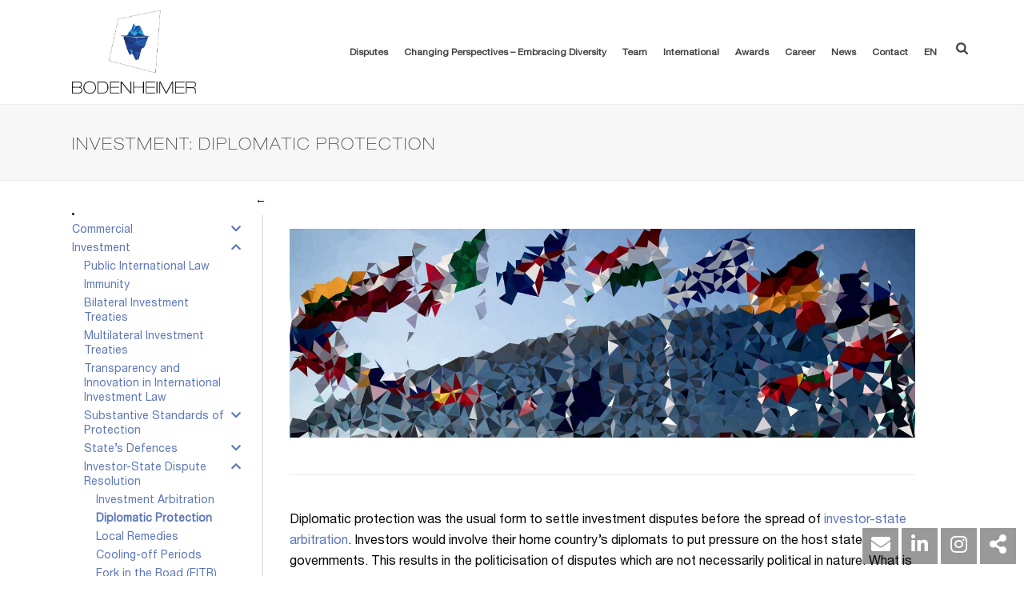

--- FILE ---
content_type: text/html; charset=UTF-8
request_url: https://www.changing-perspectives.legal/investitionen/investment-streitbeilegung-zwischen-investor-und-staat/investment-diplomatischer-schutz/?lang=de
body_size: 26905
content:
<!DOCTYPE html>
<html lang="de-DE" >
<head>
		<meta charset="UTF-8" /><meta name="viewport" content="width=device-width, initial-scale=1.0, minimum-scale=1.0, maximum-scale=1.0, user-scalable=0" /><meta http-equiv="X-UA-Compatible" content="IE=edge,chrome=1" /><meta name="format-detection" content="telephone=no"><script type="text/javascript">var ajaxurl = "https://www.changing-perspectives.legal/wp-admin/admin-ajax.php";</script><meta name='robots' content='index, follow, max-image-preview:large, max-snippet:-1, max-video-preview:-1' />
<link rel="alternate" hreflang="en" href="https://www.changing-perspectives.legal/investment/investor-state-dispute-resolution/diplomatic-protection/" />
<link rel="alternate" hreflang="de" href="https://www.changing-perspectives.legal/investitionen/investment-streitbeilegung-zwischen-investor-und-staat/investment-diplomatischer-schutz/?lang=de" />
<link rel="alternate" hreflang="x-default" href="https://www.changing-perspectives.legal/investment/investor-state-dispute-resolution/diplomatic-protection/" />

		<style id="critical-path-css" type="text/css">
			body,html{width:100%;height:100%;margin:0;padding:0}.page-preloader{top:0;left:0;z-index:999;position:fixed;height:100%;width:100%;text-align:center}.preloader-preview-area{animation-delay:-.2s;top:50%;-ms-transform:translateY(100%);transform:translateY(100%);margin-top:10px;max-height:calc(50% - 20px);opacity:1;width:100%;text-align:center;position:absolute}.preloader-logo{max-width:90%;top:50%;-ms-transform:translateY(-100%);transform:translateY(-100%);margin:-10px auto 0 auto;max-height:calc(50% - 20px);opacity:1;position:relative}.ball-pulse>div{width:15px;height:15px;border-radius:100%;margin:2px;animation-fill-mode:both;display:inline-block;animation:ball-pulse .75s infinite cubic-bezier(.2,.68,.18,1.08)}.ball-pulse>div:nth-child(1){animation-delay:-.36s}.ball-pulse>div:nth-child(2){animation-delay:-.24s}.ball-pulse>div:nth-child(3){animation-delay:-.12s}@keyframes ball-pulse{0%{transform:scale(1);opacity:1}45%{transform:scale(.1);opacity:.7}80%{transform:scale(1);opacity:1}}.ball-clip-rotate-pulse{position:relative;-ms-transform:translateY(-15px) translateX(-10px);transform:translateY(-15px) translateX(-10px);display:inline-block}.ball-clip-rotate-pulse>div{animation-fill-mode:both;position:absolute;top:0;left:0;border-radius:100%}.ball-clip-rotate-pulse>div:first-child{height:36px;width:36px;top:7px;left:-7px;animation:ball-clip-rotate-pulse-scale 1s 0s cubic-bezier(.09,.57,.49,.9) infinite}.ball-clip-rotate-pulse>div:last-child{position:absolute;width:50px;height:50px;left:-16px;top:-2px;background:0 0;border:2px solid;animation:ball-clip-rotate-pulse-rotate 1s 0s cubic-bezier(.09,.57,.49,.9) infinite;animation-duration:1s}@keyframes ball-clip-rotate-pulse-rotate{0%{transform:rotate(0) scale(1)}50%{transform:rotate(180deg) scale(.6)}100%{transform:rotate(360deg) scale(1)}}@keyframes ball-clip-rotate-pulse-scale{30%{transform:scale(.3)}100%{transform:scale(1)}}@keyframes square-spin{25%{transform:perspective(100px) rotateX(180deg) rotateY(0)}50%{transform:perspective(100px) rotateX(180deg) rotateY(180deg)}75%{transform:perspective(100px) rotateX(0) rotateY(180deg)}100%{transform:perspective(100px) rotateX(0) rotateY(0)}}.square-spin{display:inline-block}.square-spin>div{animation-fill-mode:both;width:50px;height:50px;animation:square-spin 3s 0s cubic-bezier(.09,.57,.49,.9) infinite}.cube-transition{position:relative;-ms-transform:translate(-25px,-25px);transform:translate(-25px,-25px);display:inline-block}.cube-transition>div{animation-fill-mode:both;width:15px;height:15px;position:absolute;top:-5px;left:-5px;animation:cube-transition 1.6s 0s infinite ease-in-out}.cube-transition>div:last-child{animation-delay:-.8s}@keyframes cube-transition{25%{transform:translateX(50px) scale(.5) rotate(-90deg)}50%{transform:translate(50px,50px) rotate(-180deg)}75%{transform:translateY(50px) scale(.5) rotate(-270deg)}100%{transform:rotate(-360deg)}}.ball-scale>div{border-radius:100%;margin:2px;animation-fill-mode:both;display:inline-block;height:60px;width:60px;animation:ball-scale 1s 0s ease-in-out infinite}@keyframes ball-scale{0%{transform:scale(0)}100%{transform:scale(1);opacity:0}}.line-scale>div{animation-fill-mode:both;display:inline-block;width:5px;height:50px;border-radius:2px;margin:2px}.line-scale>div:nth-child(1){animation:line-scale 1s -.5s infinite cubic-bezier(.2,.68,.18,1.08)}.line-scale>div:nth-child(2){animation:line-scale 1s -.4s infinite cubic-bezier(.2,.68,.18,1.08)}.line-scale>div:nth-child(3){animation:line-scale 1s -.3s infinite cubic-bezier(.2,.68,.18,1.08)}.line-scale>div:nth-child(4){animation:line-scale 1s -.2s infinite cubic-bezier(.2,.68,.18,1.08)}.line-scale>div:nth-child(5){animation:line-scale 1s -.1s infinite cubic-bezier(.2,.68,.18,1.08)}@keyframes line-scale{0%{transform:scaley(1)}50%{transform:scaley(.4)}100%{transform:scaley(1)}}.ball-scale-multiple{position:relative;-ms-transform:translateY(30px);transform:translateY(30px);display:inline-block}.ball-scale-multiple>div{border-radius:100%;animation-fill-mode:both;margin:2px;position:absolute;left:-30px;top:0;opacity:0;margin:0;width:50px;height:50px;animation:ball-scale-multiple 1s 0s linear infinite}.ball-scale-multiple>div:nth-child(2){animation-delay:-.2s}.ball-scale-multiple>div:nth-child(3){animation-delay:-.2s}@keyframes ball-scale-multiple{0%{transform:scale(0);opacity:0}5%{opacity:1}100%{transform:scale(1);opacity:0}}.ball-pulse-sync{display:inline-block}.ball-pulse-sync>div{width:15px;height:15px;border-radius:100%;margin:2px;animation-fill-mode:both;display:inline-block}.ball-pulse-sync>div:nth-child(1){animation:ball-pulse-sync .6s -.21s infinite ease-in-out}.ball-pulse-sync>div:nth-child(2){animation:ball-pulse-sync .6s -.14s infinite ease-in-out}.ball-pulse-sync>div:nth-child(3){animation:ball-pulse-sync .6s -70ms infinite ease-in-out}@keyframes ball-pulse-sync{33%{transform:translateY(10px)}66%{transform:translateY(-10px)}100%{transform:translateY(0)}}.transparent-circle{display:inline-block;border-top:.5em solid rgba(255,255,255,.2);border-right:.5em solid rgba(255,255,255,.2);border-bottom:.5em solid rgba(255,255,255,.2);border-left:.5em solid #fff;transform:translateZ(0);animation:transparent-circle 1.1s infinite linear;width:50px;height:50px;border-radius:50%}.transparent-circle:after{border-radius:50%;width:10em;height:10em}@keyframes transparent-circle{0%{transform:rotate(0)}100%{transform:rotate(360deg)}}.ball-spin-fade-loader{position:relative;top:-10px;left:-10px;display:inline-block}.ball-spin-fade-loader>div{width:15px;height:15px;border-radius:100%;margin:2px;animation-fill-mode:both;position:absolute;animation:ball-spin-fade-loader 1s infinite linear}.ball-spin-fade-loader>div:nth-child(1){top:25px;left:0;animation-delay:-.84s;-webkit-animation-delay:-.84s}.ball-spin-fade-loader>div:nth-child(2){top:17.05px;left:17.05px;animation-delay:-.72s;-webkit-animation-delay:-.72s}.ball-spin-fade-loader>div:nth-child(3){top:0;left:25px;animation-delay:-.6s;-webkit-animation-delay:-.6s}.ball-spin-fade-loader>div:nth-child(4){top:-17.05px;left:17.05px;animation-delay:-.48s;-webkit-animation-delay:-.48s}.ball-spin-fade-loader>div:nth-child(5){top:-25px;left:0;animation-delay:-.36s;-webkit-animation-delay:-.36s}.ball-spin-fade-loader>div:nth-child(6){top:-17.05px;left:-17.05px;animation-delay:-.24s;-webkit-animation-delay:-.24s}.ball-spin-fade-loader>div:nth-child(7){top:0;left:-25px;animation-delay:-.12s;-webkit-animation-delay:-.12s}.ball-spin-fade-loader>div:nth-child(8){top:17.05px;left:-17.05px;animation-delay:0s;-webkit-animation-delay:0s}@keyframes ball-spin-fade-loader{50%{opacity:.3;transform:scale(.4)}100%{opacity:1;transform:scale(1)}}		</style>

		
	<!-- This site is optimized with the Yoast SEO plugin v26.7 - https://yoast.com/wordpress/plugins/seo/ -->
	<title>Investment: Diplomatischer Schutz | BODENHEIMER</title>
	<meta name="description" content="Investment: Diplomatic Protection" />
	<link rel="canonical" href="https://www.changing-perspectives.legal/investitionen/investment-streitbeilegung-zwischen-investor-und-staat/investment-diplomatischer-schutz/?lang=de" />
	<meta property="og:locale" content="de_DE" />
	<meta property="og:type" content="article" />
	<meta property="og:title" content="Investment: Diplomatischer Schutz | BODENHEIMER" />
	<meta property="og:description" content="Investment: Diplomatic Protection" />
	<meta property="og:url" content="https://www.changing-perspectives.legal/investitionen/investment-streitbeilegung-zwischen-investor-und-staat/investment-diplomatischer-schutz/?lang=de" />
	<meta property="og:site_name" content="BODENHEIMER" />
	<meta property="article:modified_time" content="2019-02-04T10:36:48+00:00" />
	<meta name="twitter:card" content="summary_large_image" />
	<meta name="twitter:label1" content="Geschätzte Lesezeit" />
	<meta name="twitter:data1" content="3 Minuten" />
	<script type="application/ld+json" class="yoast-schema-graph">{"@context":"https://schema.org","@graph":[{"@type":"WebPage","@id":"https://www.changing-perspectives.legal/investitionen/investment-streitbeilegung-zwischen-investor-und-staat/investment-diplomatischer-schutz/?lang=de","url":"https://www.changing-perspectives.legal/investitionen/investment-streitbeilegung-zwischen-investor-und-staat/investment-diplomatischer-schutz/?lang=de","name":"Investment: Diplomatischer Schutz | BODENHEIMER","isPartOf":{"@id":"https://www.changing-perspectives.legal/#website"},"datePublished":"2019-01-14T10:24:25+00:00","dateModified":"2019-02-04T10:36:48+00:00","description":"Investment: Diplomatic Protection","breadcrumb":{"@id":"https://www.changing-perspectives.legal/investitionen/investment-streitbeilegung-zwischen-investor-und-staat/investment-diplomatischer-schutz/?lang=de#breadcrumb"},"inLanguage":"de","potentialAction":[{"@type":"ReadAction","target":["https://www.changing-perspectives.legal/investitionen/investment-streitbeilegung-zwischen-investor-und-staat/investment-diplomatischer-schutz/?lang=de"]}]},{"@type":"BreadcrumbList","@id":"https://www.changing-perspectives.legal/investitionen/investment-streitbeilegung-zwischen-investor-und-staat/investment-diplomatischer-schutz/?lang=de#breadcrumb","itemListElement":[{"@type":"ListItem","position":1,"name":"Startseite","item":"https://www.changing-perspectives.legal/?lang=de"},{"@type":"ListItem","position":2,"name":"Investitionen","item":"https://www.changing-perspectives.legal/investitionen/?lang=de"},{"@type":"ListItem","position":3,"name":"Streitbeilegung zwischen Investor und Staat","item":"https://www.changing-perspectives.legal/investitionen/investment-streitbeilegung-zwischen-investor-und-staat/?lang=de"},{"@type":"ListItem","position":4,"name":"Diplomatischer Schutz"}]},{"@type":"WebSite","@id":"https://www.changing-perspectives.legal/#website","url":"https://www.changing-perspectives.legal/","name":"BODENHEIMER","description":"changing perspectives","publisher":{"@id":"https://www.changing-perspectives.legal/#organization"},"potentialAction":[{"@type":"SearchAction","target":{"@type":"EntryPoint","urlTemplate":"https://www.changing-perspectives.legal/?s={search_term_string}"},"query-input":{"@type":"PropertyValueSpecification","valueRequired":true,"valueName":"search_term_string"}}],"inLanguage":"de"},{"@type":"Organization","@id":"https://www.changing-perspectives.legal/#organization","name":"BODENHEIMER HERZBERG","url":"https://www.changing-perspectives.legal/","logo":{"@type":"ImageObject","inLanguage":"de","@id":"https://www.changing-perspectives.legal/#/schema/logo/image/","url":"https://www.changing-perspectives.legal/wp-content/uploads/2019/02/bodenheimer-herzberg-favicon.png","contentUrl":"https://www.changing-perspectives.legal/wp-content/uploads/2019/02/bodenheimer-herzberg-favicon.png","width":32,"height":32,"caption":"BODENHEIMER HERZBERG"},"image":{"@id":"https://www.changing-perspectives.legal/#/schema/logo/image/"}}]}</script>
	<!-- / Yoast SEO plugin. -->


<link rel='dns-prefetch' href='//use.fontawesome.com' />
<link rel="alternate" type="application/rss+xml" title="BODENHEIMER &raquo; Feed" href="https://www.changing-perspectives.legal/feed/?lang=de" />
<link rel="alternate" type="application/rss+xml" title="BODENHEIMER &raquo; Kommentar-Feed" href="https://www.changing-perspectives.legal/comments/feed/?lang=de" />

<link rel="shortcut icon" href="https://www.changing-perspectives.legal/wp-content/uploads/2019/02/bodenheimer-herzberg-favicon.png"  />
<script type="text/javascript">window.abb = {};php = {};window.PHP = {};PHP.ajax = "https://www.changing-perspectives.legal/wp-admin/admin-ajax.php";PHP.wp_p_id = "5664";var mk_header_parallax, mk_banner_parallax, mk_page_parallax, mk_footer_parallax, mk_body_parallax;var mk_images_dir = "https://www.changing-perspectives.legal/wp-content/themes/jupiter/assets/images",mk_theme_js_path = "https://www.changing-perspectives.legal/wp-content/themes/jupiter/assets/js",mk_theme_dir = "https://www.changing-perspectives.legal/wp-content/themes/jupiter",mk_captcha_placeholder = "Captcha eingeben",mk_captcha_invalid_txt = "Ungültig. Versuchen Sie es erneut.",mk_captcha_correct_txt = "Captcha richtig.",mk_responsive_nav_width = 1020,mk_vertical_header_back = "Zurück",mk_vertical_header_anim = "1",mk_check_rtl = true,mk_grid_width = 1140,mk_ajax_search_option = "fullscreen_search",mk_preloader_bg_color = "#ffffff",mk_accent_color = "#20366c",mk_go_to_top =  "true",mk_smooth_scroll =  "true",mk_show_background_video =  "true",mk_preloader_bar_color = "#20366c",mk_preloader_logo = "";var mk_header_parallax = false,mk_banner_parallax = false,mk_footer_parallax = false,mk_body_parallax = false,mk_no_more_posts = "Keine weiteren Beiträge",mk_typekit_id   = "",mk_google_fonts = ["Open Sans:100italic,200italic,300italic,400italic,500italic,600italic,700italic,800italic,900italic,100,200,300,400,500,600,700,800,900"],mk_global_lazyload = true;</script><link rel="alternate" title="oEmbed (JSON)" type="application/json+oembed" href="https://www.changing-perspectives.legal/wp-json/oembed/1.0/embed?url=https%3A%2F%2Fwww.changing-perspectives.legal%2Finvestitionen%2Finvestment-streitbeilegung-zwischen-investor-und-staat%2Finvestment-diplomatischer-schutz%2F%3Flang%3Dde" />
<link rel="alternate" title="oEmbed (XML)" type="text/xml+oembed" href="https://www.changing-perspectives.legal/wp-json/oembed/1.0/embed?url=https%3A%2F%2Fwww.changing-perspectives.legal%2Finvestitionen%2Finvestment-streitbeilegung-zwischen-investor-und-staat%2Finvestment-diplomatischer-schutz%2F%3Flang%3Dde&#038;format=xml" />
<input type="hidden" id="wk-hidden-script-handles" value="snap.svg, performance-matrix, layerslider-utils, layerslider, layerslider-transitions, contact-form-7, jquery, finalTilesGallery, wpascript, tp-tools, revmin, stickyAnythingLib, stickThis, smoothscroll, core-scripts, components-full, mkhb-render, mkhb-column, wpml-browser-redirect, borlabs-cookie-config, jupiter-donut-shortcodes, wpcf7cf-scripts, bellows, "><style id='wp-img-auto-sizes-contain-inline-css' type='text/css'>
img:is([sizes=auto i],[sizes^="auto," i]){contain-intrinsic-size:3000px 1500px}
/*# sourceURL=wp-img-auto-sizes-contain-inline-css */
</style>
<link rel='stylesheet' id='performance-matrix-css' href='https://www.changing-perspectives.legal/wp-content/themes/evolvet-vc-elements/changing-perspectives.legal/performance-matrix/dist/css/component.css?ver=6.9' type='text/css' media='all' />
<link rel='stylesheet' id='layerslider-css' href='https://www.changing-perspectives.legal/wp-content/plugins/LayerSlider/assets/static/layerslider/css/layerslider.css?ver=7.15.1' type='text/css' media='all' />
<link rel='stylesheet' id='wp-components-css' href='https://www.changing-perspectives.legal/wp-includes/css/dist/components/style.min.css?ver=6.9' type='text/css' media='all' />
<link rel='stylesheet' id='wp-preferences-css' href='https://www.changing-perspectives.legal/wp-includes/css/dist/preferences/style.min.css?ver=6.9' type='text/css' media='all' />
<link rel='stylesheet' id='wp-block-editor-css' href='https://www.changing-perspectives.legal/wp-includes/css/dist/block-editor/style.min.css?ver=6.9' type='text/css' media='all' />
<link rel='stylesheet' id='popup-maker-block-library-style-css' href='https://www.changing-perspectives.legal/wp-content/plugins/popup-maker/dist/packages/block-library-style.css?ver=dbea705cfafe089d65f1' type='text/css' media='all' />
<link rel='stylesheet' id='contact-form-7-css' href='https://www.changing-perspectives.legal/wp-content/plugins/contact-form-7/includes/css/styles.css?ver=6.1.4' type='text/css' media='all' />
<link rel='stylesheet' id='finalTilesGallery_stylesheet-css' href='https://www.changing-perspectives.legal/wp-content/plugins/final-tiles-grid-gallery-lite/scripts/ftg.css?ver=3.6.10' type='text/css' media='all' />
<link rel='stylesheet' id='fontawesome_stylesheet-css' href='https://www.changing-perspectives.legal/wp-content/plugins/final-tiles-grid-gallery-lite/fonts/font-awesome/css/font-awesome.min.css?ver=6.9' type='text/css' media='all' />
<link rel='stylesheet' id='wpa-css-css' href='https://www.changing-perspectives.legal/wp-content/plugins/honeypot/includes/css/wpa.css?ver=2.3.04' type='text/css' media='all' />
<link rel='stylesheet' id='wpml-menu-item-0-css' href='https://www.changing-perspectives.legal/wp-content/plugins/sitepress-multilingual-cms/templates/language-switchers/menu-item/style.min.css?ver=1' type='text/css' media='all' />
<link rel='stylesheet' id='theme-styles-css' href='https://www.changing-perspectives.legal/wp-content/themes/jupiter/assets/stylesheet/min/full-styles.6.12.3.css?ver=1765537393' type='text/css' media='all' />
<style id='theme-styles-inline-css' type='text/css'>

			#wpadminbar {
				-webkit-backface-visibility: hidden;
				backface-visibility: hidden;
				-webkit-perspective: 1000;
				-ms-perspective: 1000;
				perspective: 1000;
				-webkit-transform: translateZ(0px);
				-ms-transform: translateZ(0px);
				transform: translateZ(0px);
			}
			@media screen and (max-width: 600px) {
				#wpadminbar {
					position: fixed !important;
				}
			}
		
body { transform:unset;background-color:#fff; } .hb-custom-header #mk-page-introduce, .mk-header { transform:unset;background-color:#f7f7f7;background-size:cover;-webkit-background-size:cover;-moz-background-size:cover; } .hb-custom-header > div, .mk-header-bg { transform:unset;background-color:#fff; } .mk-classic-nav-bg { transform:unset;background-color:#fff; } .master-holder-bg { transform:unset;background-color:#fff; } #mk-footer { transform:unset;background-color:#3d4045; } #mk-boxed-layout { -webkit-box-shadow:0 0 0px rgba(0, 0, 0, 0); -moz-box-shadow:0 0 0px rgba(0, 0, 0, 0); box-shadow:0 0 0px rgba(0, 0, 0, 0); } .mk-news-tab .mk-tabs-tabs .is-active a, .mk-fancy-title.pattern-style span, .mk-fancy-title.pattern-style.color-gradient span:after, .page-bg-color { background-color:#fff; } .page-title { font-size:20px; color:#4d4d4d; text-transform:uppercase; font-weight:400; letter-spacing:2px; } .page-subtitle { font-size:14px; line-height:100%; color:#a3a3a3; font-size:14px; text-transform:none; } .mk-header { border-bottom:1px solid #ededed; } .header-style-1 .mk-header-padding-wrapper, .header-style-2 .mk-header-padding-wrapper, .header-style-3 .mk-header-padding-wrapper { padding-top:131px; } .mk-process-steps[max-width~="950px"] ul::before { display:none !important; } .mk-process-steps[max-width~="950px"] li { margin-bottom:30px !important; width:100% !important; text-align:center; } .mk-event-countdown-ul[max-width~="750px"] li { width:90%; display:block; margin:0 auto 15px; } body { font-family:Arial, Helvetica, sans-serif } body { font-family:Open Sans } @font-face { font-family:'star'; src:url('https://www.changing-perspectives.legal/wp-content/themes/jupiter/assets/stylesheet/fonts/star/font.eot'); src:url('https://www.changing-perspectives.legal/wp-content/themes/jupiter/assets/stylesheet/fonts/star/font.eot?#iefix') format('embedded-opentype'), url('https://www.changing-perspectives.legal/wp-content/themes/jupiter/assets/stylesheet/fonts/star/font.woff') format('woff'), url('https://www.changing-perspectives.legal/wp-content/themes/jupiter/assets/stylesheet/fonts/star/font.ttf') format('truetype'), url('https://www.changing-perspectives.legal/wp-content/themes/jupiter/assets/stylesheet/fonts/star/font.svg#star') format('svg'); font-weight:normal; font-style:normal; } @font-face { font-family:'WooCommerce'; src:url('https://www.changing-perspectives.legal/wp-content/themes/jupiter/assets/stylesheet/fonts/woocommerce/font.eot'); src:url('https://www.changing-perspectives.legal/wp-content/themes/jupiter/assets/stylesheet/fonts/woocommerce/font.eot?#iefix') format('embedded-opentype'), url('https://www.changing-perspectives.legal/wp-content/themes/jupiter/assets/stylesheet/fonts/woocommerce/font.woff') format('woff'), url('https://www.changing-perspectives.legal/wp-content/themes/jupiter/assets/stylesheet/fonts/woocommerce/font.ttf') format('truetype'), url('https://www.changing-perspectives.legal/wp-content/themes/jupiter/assets/stylesheet/fonts/woocommerce/font.svg#WooCommerce') format('svg'); font-weight:normal; font-style:normal; }
/*# sourceURL=theme-styles-inline-css */
</style>
<link rel='stylesheet' id='mkhb-render-css' href='https://www.changing-perspectives.legal/wp-content/themes/jupiter/header-builder/includes/assets/css/mkhb-render.css?ver=6.12.3' type='text/css' media='all' />
<link rel='stylesheet' id='mkhb-row-css' href='https://www.changing-perspectives.legal/wp-content/themes/jupiter/header-builder/includes/assets/css/mkhb-row.css?ver=6.12.3' type='text/css' media='all' />
<link rel='stylesheet' id='mkhb-column-css' href='https://www.changing-perspectives.legal/wp-content/themes/jupiter/header-builder/includes/assets/css/mkhb-column.css?ver=6.12.3' type='text/css' media='all' />
<link rel='stylesheet' id='borlabs-cookie-custom-css' href='https://www.changing-perspectives.legal/wp-content/cache/borlabs-cookie/1/borlabs-cookie-1-de.css?ver=3.3.23-26' type='text/css' media='all' />
<link rel='stylesheet' id='js_composer_front-css' href='https://www.changing-perspectives.legal/wp-content/plugins/js_composer_theme/assets/css/js_composer.min.css?ver=8.7.2.1' type='text/css' media='all' />
<link rel='stylesheet' id='theme-options-css' href='https://www.changing-perspectives.legal/wp-content/uploads/mk_assets/theme-options-production-1767698088_de.css?ver=1767698129' type='text/css' media='all' />
<link rel='stylesheet' id='ms-main-css' href='https://www.changing-perspectives.legal/wp-content/plugins/masterslider/public/assets/css/masterslider.main.css?ver=3.7.0' type='text/css' media='all' />
<link rel='stylesheet' id='ms-custom-css' href='https://www.changing-perspectives.legal/wp-content/uploads/masterslider/custom.css?ver=1.4' type='text/css' media='all' />
<link rel='stylesheet' id='bfa-font-awesome-css' href='https://use.fontawesome.com/releases/v5.15.4/css/all.css?ver=2.0.3' type='text/css' media='all' />
<link rel='stylesheet' id='bfa-font-awesome-v4-shim-css' href='https://use.fontawesome.com/releases/v5.15.4/css/v4-shims.css?ver=2.0.3' type='text/css' media='all' />
<style id='bfa-font-awesome-v4-shim-inline-css' type='text/css'>

			@font-face {
				font-family: 'FontAwesome';
				src: url('https://use.fontawesome.com/releases/v5.15.4/webfonts/fa-brands-400.eot'),
				url('https://use.fontawesome.com/releases/v5.15.4/webfonts/fa-brands-400.eot?#iefix') format('embedded-opentype'),
				url('https://use.fontawesome.com/releases/v5.15.4/webfonts/fa-brands-400.woff2') format('woff2'),
				url('https://use.fontawesome.com/releases/v5.15.4/webfonts/fa-brands-400.woff') format('woff'),
				url('https://use.fontawesome.com/releases/v5.15.4/webfonts/fa-brands-400.ttf') format('truetype'),
				url('https://use.fontawesome.com/releases/v5.15.4/webfonts/fa-brands-400.svg#fontawesome') format('svg');
			}

			@font-face {
				font-family: 'FontAwesome';
				src: url('https://use.fontawesome.com/releases/v5.15.4/webfonts/fa-solid-900.eot'),
				url('https://use.fontawesome.com/releases/v5.15.4/webfonts/fa-solid-900.eot?#iefix') format('embedded-opentype'),
				url('https://use.fontawesome.com/releases/v5.15.4/webfonts/fa-solid-900.woff2') format('woff2'),
				url('https://use.fontawesome.com/releases/v5.15.4/webfonts/fa-solid-900.woff') format('woff'),
				url('https://use.fontawesome.com/releases/v5.15.4/webfonts/fa-solid-900.ttf') format('truetype'),
				url('https://use.fontawesome.com/releases/v5.15.4/webfonts/fa-solid-900.svg#fontawesome') format('svg');
			}

			@font-face {
				font-family: 'FontAwesome';
				src: url('https://use.fontawesome.com/releases/v5.15.4/webfonts/fa-regular-400.eot'),
				url('https://use.fontawesome.com/releases/v5.15.4/webfonts/fa-regular-400.eot?#iefix') format('embedded-opentype'),
				url('https://use.fontawesome.com/releases/v5.15.4/webfonts/fa-regular-400.woff2') format('woff2'),
				url('https://use.fontawesome.com/releases/v5.15.4/webfonts/fa-regular-400.woff') format('woff'),
				url('https://use.fontawesome.com/releases/v5.15.4/webfonts/fa-regular-400.ttf') format('truetype'),
				url('https://use.fontawesome.com/releases/v5.15.4/webfonts/fa-regular-400.svg#fontawesome') format('svg');
				unicode-range: U+F004-F005,U+F007,U+F017,U+F022,U+F024,U+F02E,U+F03E,U+F044,U+F057-F059,U+F06E,U+F070,U+F075,U+F07B-F07C,U+F080,U+F086,U+F089,U+F094,U+F09D,U+F0A0,U+F0A4-F0A7,U+F0C5,U+F0C7-F0C8,U+F0E0,U+F0EB,U+F0F3,U+F0F8,U+F0FE,U+F111,U+F118-F11A,U+F11C,U+F133,U+F144,U+F146,U+F14A,U+F14D-F14E,U+F150-F152,U+F15B-F15C,U+F164-F165,U+F185-F186,U+F191-F192,U+F1AD,U+F1C1-F1C9,U+F1CD,U+F1D8,U+F1E3,U+F1EA,U+F1F6,U+F1F9,U+F20A,U+F247-F249,U+F24D,U+F254-F25B,U+F25D,U+F267,U+F271-F274,U+F279,U+F28B,U+F28D,U+F2B5-F2B6,U+F2B9,U+F2BB,U+F2BD,U+F2C1-F2C2,U+F2D0,U+F2D2,U+F2DC,U+F2ED,U+F328,U+F358-F35B,U+F3A5,U+F3D1,U+F410,U+F4AD;
			}
		
/*# sourceURL=bfa-font-awesome-v4-shim-inline-css */
</style>
<link rel='stylesheet' id='jupiter-donut-shortcodes-css' href='https://www.changing-perspectives.legal/wp-content/plugins/jupiter-donut/assets/css/shortcodes-styles.min.css?ver=1.6.5' type='text/css' media='all' />
<link rel='stylesheet' id='cf7cf-style-css' href='https://www.changing-perspectives.legal/wp-content/plugins/cf7-conditional-fields/style.css?ver=2.6.7' type='text/css' media='all' />
<link rel='stylesheet' id='chld_thm_cfg_parent-css' href='https://www.changing-perspectives.legal/wp-content/themes/jupiter/style.css?ver=6.9' type='text/css' media='all' />
<link rel='stylesheet' id='mk-style-css' href='https://www.changing-perspectives.legal/wp-content/themes/jupiter-child/style.css?ver=6.9' type='text/css' media='all' />
<link rel='stylesheet' id='bellows-css' href='https://www.changing-perspectives.legal/wp-content/plugins/bellows-accordion-menu/assets/css/bellows.min.css?ver=1.4.4' type='text/css' media='all' />
<script type="text/javascript" src="https://www.changing-perspectives.legal/wp-includes/js/jquery/jquery.min.js?ver=3.7.1" id="jquery-core-js"></script>
<script type="text/javascript" src="https://www.changing-perspectives.legal/wp-includes/js/jquery/jquery-migrate.min.js?ver=3.4.1" id="jquery-migrate-js"></script>
<script type="text/javascript" id="layerslider-utils-js-extra">
/* <![CDATA[ */
var LS_Meta = {"v":"7.15.1","fixGSAP":"1"};
//# sourceURL=layerslider-utils-js-extra
/* ]]> */
</script>
<script type="text/javascript" src="https://www.changing-perspectives.legal/wp-content/plugins/LayerSlider/assets/static/layerslider/js/layerslider.utils.js?ver=7.15.1" id="layerslider-utils-js"></script>
<script type="text/javascript" src="https://www.changing-perspectives.legal/wp-content/plugins/LayerSlider/assets/static/layerslider/js/layerslider.kreaturamedia.jquery.js?ver=7.15.1" id="layerslider-js"></script>
<script type="text/javascript" src="https://www.changing-perspectives.legal/wp-content/plugins/LayerSlider/assets/static/layerslider/js/layerslider.transitions.js?ver=7.15.1" id="layerslider-transitions-js"></script>
<script type="text/javascript" src="//www.changing-perspectives.legal/wp-content/plugins/revslider/sr6/assets/js/rbtools.min.js?ver=6.7.40" async id="tp-tools-js"></script>
<script type="text/javascript" src="//www.changing-perspectives.legal/wp-content/plugins/revslider/sr6/assets/js/rs6.min.js?ver=6.7.40" async id="revmin-js"></script>
<script type="text/javascript" src="https://www.changing-perspectives.legal/wp-content/plugins/sticky-menu-or-anything-on-scroll/assets/js/jq-sticky-anything.min.js?ver=2.1.1" id="stickyAnythingLib-js"></script>
<script type="text/javascript" id="wpml-browser-redirect-js-extra">
/* <![CDATA[ */
var wpml_browser_redirect_params = {"pageLanguage":"de","languageUrls":{"en_us":"https://www.changing-perspectives.legal/investment/investor-state-dispute-resolution/diplomatic-protection/","en":"https://www.changing-perspectives.legal/investment/investor-state-dispute-resolution/diplomatic-protection/","us":"https://www.changing-perspectives.legal/investment/investor-state-dispute-resolution/diplomatic-protection/","de_de":"https://www.changing-perspectives.legal/investitionen/investment-streitbeilegung-zwischen-investor-und-staat/investment-diplomatischer-schutz/?lang=de","de":"https://www.changing-perspectives.legal/investitionen/investment-streitbeilegung-zwischen-investor-und-staat/investment-diplomatischer-schutz/?lang=de"},"cookie":{"name":"_icl_visitor_lang_js","domain":"www.changing-perspectives.legal","path":"/","expiration":24}};
//# sourceURL=wpml-browser-redirect-js-extra
/* ]]> */
</script>
<script type="text/javascript" src="https://www.changing-perspectives.legal/wp-content/plugins/sitepress-multilingual-cms/dist/js/browser-redirect/app.js?ver=486900" id="wpml-browser-redirect-js"></script>
<script data-no-optimize="1" data-no-minify="1" data-cfasync="false" type="text/javascript" src="https://www.changing-perspectives.legal/wp-content/cache/borlabs-cookie/1/borlabs-cookie-config-de.json.js?ver=3.3.23-31" id="borlabs-cookie-config-js"></script>
<script></script><meta name="generator" content="Powered by LayerSlider 7.15.1 - Build Heros, Sliders, and Popups. Create Animations and Beautiful, Rich Web Content as Easy as Never Before on WordPress." />
<!-- LayerSlider updates and docs at: https://layerslider.com -->
<link rel="https://api.w.org/" href="https://www.changing-perspectives.legal/wp-json/" /><link rel="alternate" title="JSON" type="application/json" href="https://www.changing-perspectives.legal/wp-json/wp/v2/pages/5664" /><link rel="EditURI" type="application/rsd+xml" title="RSD" href="https://www.changing-perspectives.legal/xmlrpc.php?rsd" />
<link rel='shortlink' href='https://www.changing-perspectives.legal/?p=5664&#038;lang=de' />
<meta name="generator" content="WPML ver:4.8.6 stt:1,4,3,54;" />
<style id="bellows-custom-generated-css">

/** Bellows Custom Tweaks (General Settings) **/
.bellows {
   margin-top: 0!important;
}

.widget-area .widget_block > p {
   display: none;
}

.widget-area .widget_block::marker {
    font-size: 0;
}

.bellows-menu-item a {
    padding: 0 30px 5px 0!important;
}

.bellows-submenu {
   padding-left: 15px!important;
}

.bellows-current-menu-item > a {
   font-weight: bold;
}

.bellows .bellows-nav .bellows-subtoggle {
   align-items: self-start;
   width: 30px;
}
/* Status: Loaded from Transient */

</style><script>var ms_grabbing_curosr='https://www.changing-perspectives.legal/wp-content/plugins/masterslider/public/assets/css/common/grabbing.cur',ms_grab_curosr='https://www.changing-perspectives.legal/wp-content/plugins/masterslider/public/assets/css/common/grab.cur';</script>
<meta name="generator" content="MasterSlider 3.7.0 - Responsive Touch Image Slider" />
<meta itemprop="author" content="Jan Krempchen" /><meta itemprop="datePublished" content="14.01.2019" /><meta itemprop="dateModified" content="04.02.2019" /><meta itemprop="publisher" content="BODENHEIMER" /><script> var isTest = false; </script><style type="text/css">.recentcomments a{display:inline !important;padding:0 !important;margin:0 !important;}</style>
<!-- Dynamic Widgets by QURL loaded - http://www.dynamic-widgets.com //-->
<meta name="generator" content="Powered by WPBakery Page Builder - drag and drop page builder for WordPress."/>
<meta name="generator" content="Powered by Slider Revolution 6.7.40 - responsive, Mobile-Friendly Slider Plugin for WordPress with comfortable drag and drop interface." />
<script>function setREVStartSize(e){
			//window.requestAnimationFrame(function() {
				window.RSIW = window.RSIW===undefined ? window.innerWidth : window.RSIW;
				window.RSIH = window.RSIH===undefined ? window.innerHeight : window.RSIH;
				try {
					var pw = document.getElementById(e.c).parentNode.offsetWidth,
						newh;
					pw = pw===0 || isNaN(pw) || (e.l=="fullwidth" || e.layout=="fullwidth") ? window.RSIW : pw;
					e.tabw = e.tabw===undefined ? 0 : parseInt(e.tabw);
					e.thumbw = e.thumbw===undefined ? 0 : parseInt(e.thumbw);
					e.tabh = e.tabh===undefined ? 0 : parseInt(e.tabh);
					e.thumbh = e.thumbh===undefined ? 0 : parseInt(e.thumbh);
					e.tabhide = e.tabhide===undefined ? 0 : parseInt(e.tabhide);
					e.thumbhide = e.thumbhide===undefined ? 0 : parseInt(e.thumbhide);
					e.mh = e.mh===undefined || e.mh=="" || e.mh==="auto" ? 0 : parseInt(e.mh,0);
					if(e.layout==="fullscreen" || e.l==="fullscreen")
						newh = Math.max(e.mh,window.RSIH);
					else{
						e.gw = Array.isArray(e.gw) ? e.gw : [e.gw];
						for (var i in e.rl) if (e.gw[i]===undefined || e.gw[i]===0) e.gw[i] = e.gw[i-1];
						e.gh = e.el===undefined || e.el==="" || (Array.isArray(e.el) && e.el.length==0)? e.gh : e.el;
						e.gh = Array.isArray(e.gh) ? e.gh : [e.gh];
						for (var i in e.rl) if (e.gh[i]===undefined || e.gh[i]===0) e.gh[i] = e.gh[i-1];
											
						var nl = new Array(e.rl.length),
							ix = 0,
							sl;
						e.tabw = e.tabhide>=pw ? 0 : e.tabw;
						e.thumbw = e.thumbhide>=pw ? 0 : e.thumbw;
						e.tabh = e.tabhide>=pw ? 0 : e.tabh;
						e.thumbh = e.thumbhide>=pw ? 0 : e.thumbh;
						for (var i in e.rl) nl[i] = e.rl[i]<window.RSIW ? 0 : e.rl[i];
						sl = nl[0];
						for (var i in nl) if (sl>nl[i] && nl[i]>0) { sl = nl[i]; ix=i;}
						var m = pw>(e.gw[ix]+e.tabw+e.thumbw) ? 1 : (pw-(e.tabw+e.thumbw)) / (e.gw[ix]);
						newh =  (e.gh[ix] * m) + (e.tabh + e.thumbh);
					}
					var el = document.getElementById(e.c);
					if (el!==null && el) el.style.height = newh+"px";
					el = document.getElementById(e.c+"_wrapper");
					if (el!==null && el) {
						el.style.height = newh+"px";
						el.style.display = "block";
					}
				} catch(e){
					console.log("Failure at Presize of Slider:" + e)
				}
			//});
		  };</script>
<meta name="generator" content="Jupiter Child 5.4.1.1524229968" /><noscript><style> .wpb_animate_when_almost_visible { opacity: 1; }</style></noscript>	<link rel='stylesheet' id='vc_animate-css-css' href='https://www.changing-perspectives.legal/wp-content/plugins/js_composer_theme/assets/lib/vendor/dist/animate.css/animate.min.css?ver=8.7.2.1' type='text/css' media='all' />
<link rel='stylesheet' id='rs-plugin-settings-css' href='//www.changing-perspectives.legal/wp-content/plugins/revslider/sr6/assets/css/rs6.css?ver=6.7.40' type='text/css' media='all' />
<style id='rs-plugin-settings-inline-css' type='text/css'>
#rs-demo-id {}
/*# sourceURL=rs-plugin-settings-inline-css */
</style>
</head>

<body class="wp-singular page-template page-template-page-menu-industries-and-practices page-template-page-menu-industries-and-practices-php page page-id-5664 page-child parent-pageid-5660 wp-theme-jupiter wp-child-theme-jupiter-child _masterslider _msp_version_3.7.0 wpb-js-composer js-comp-ver-8.7.2.1 vc_responsive" itemscope="itemscope" itemtype="https://schema.org/WebPage"  data-adminbar="">
	
	<!-- Target for scroll anchors to achieve native browser bahaviour + possible enhancements like smooth scrolling -->
	<div id="top-of-page"></div>

		<div id="mk-boxed-layout">

			<div id="mk-theme-container" >

				 
    <header data-height='130'
                data-sticky-height='80'
                data-responsive-height='90'
                data-transparent-skin=''
                data-header-style='1'
                data-sticky-style='fixed'
                data-sticky-offset='header' id="mk-header-1" class="mk-header header-style-1 header-align-left  toolbar-false menu-hover-5 sticky-style-fixed mk-background-stretch boxed-header " role="banner" itemscope="itemscope" itemtype="https://schema.org/WPHeader" >
                    <div class="mk-header-holder">
                                                <div class="mk-header-inner add-header-height">

                    <div class="mk-header-bg "></div>

                    
                                                <div class="mk-grid header-grid">
                    
                            <div class="mk-header-nav-container one-row-style menu-hover-style-5" role="navigation" itemscope="itemscope" itemtype="https://schema.org/SiteNavigationElement" >
                                <nav class="mk-main-navigation js-main-nav"><ul id="menu-header-de" class="main-navigation-ul"><li id="menu-item-6704" class="menu-item menu-item-type-post_type menu-item-object-page menu-item-has-children no-mega-menu"><a class="menu-item-link js-smooth-scroll"  href="https://www.changing-perspectives.legal/streitigkeiten/?lang=de">Disputes</a>
<ul style="" class="sub-menu ">
	<li id="menu-item-6705" class="menu-item menu-item-type-custom menu-item-object-custom menu-item-has-children"><a class="menu-item-link js-smooth-scroll"  href="#">Streitbeilegungsmethoden</a><i class="menu-sub-level-arrow"><svg  class="mk-svg-icon" data-name="mk-icon-angle-right" data-cacheid="icon-696a52e85622f" style=" height:16px; width: 5.71428571429px; "  xmlns="http://www.w3.org/2000/svg" viewBox="0 0 640 1792"><path d="M595 960q0 13-10 23l-466 466q-10 10-23 10t-23-10l-50-50q-10-10-10-23t10-23l393-393-393-393q-10-10-10-23t10-23l50-50q10-10 23-10t23 10l466 466q10 10 10 23z"/></svg></i>
	<ul style="" class="sub-menu ">
		<li id="menu-item-6706" class="menu-item menu-item-type-post_type menu-item-object-page"><a class="menu-item-link js-smooth-scroll"  href="https://www.changing-perspectives.legal/arbitration/?lang=de">Schiedsverfahren</a></li>
		<li id="menu-item-6707" class="menu-item menu-item-type-post_type menu-item-object-page"><a class="menu-item-link js-smooth-scroll"  href="https://www.changing-perspectives.legal/einstweiliger-rechtsschutz/?lang=de">Einstweiliger Rechtsschutz</a></li>
		<li id="menu-item-6708" class="menu-item menu-item-type-post_type menu-item-object-page"><a class="menu-item-link js-smooth-scroll"  href="https://www.changing-perspectives.legal/beweissicherung/?lang=de">Beweissicherung</a></li>
		<li id="menu-item-6710" class="menu-item menu-item-type-post_type menu-item-object-page"><a class="menu-item-link js-smooth-scroll"  href="https://www.changing-perspectives.legal/mediation-2/?lang=de">Mediation</a></li>
		<li id="menu-item-6711" class="menu-item menu-item-type-post_type menu-item-object-page"><a class="menu-item-link js-smooth-scroll"  href="https://www.changing-perspectives.legal/schlichtung-2/?lang=de">Schlichtung</a></li>
		<li id="menu-item-6712" class="menu-item menu-item-type-post_type menu-item-object-page"><a class="menu-item-link js-smooth-scroll"  href="https://www.changing-perspectives.legal/dispute-boards-2/?lang=de">Dispute Boards</a></li>
		<li id="menu-item-6713" class="menu-item menu-item-type-post_type menu-item-object-page"><a class="menu-item-link js-smooth-scroll"  href="https://www.changing-perspectives.legal/strategisches-konfliktmanagement/?lang=de">Strategisches Konfliktmanagement</a></li>
		<li id="menu-item-6714" class="menu-item menu-item-type-post_type menu-item-object-page"><a class="menu-item-link js-smooth-scroll"  href="https://www.changing-perspectives.legal/verhandlungsstrategien-2/?lang=de">Verhandlungsstrategien</a></li>
		<li id="menu-item-6715" class="menu-item menu-item-type-post_type menu-item-object-page"><a class="menu-item-link js-smooth-scroll"  href="https://www.changing-perspectives.legal/early-case-evaluation/?lang=de">Early Case Evaluation</a></li>
		<li id="menu-item-6716" class="menu-item menu-item-type-post_type menu-item-object-page"><a class="menu-item-link js-smooth-scroll"  href="https://www.changing-perspectives.legal/rechtsprechung/?lang=de">Adjudikation</a></li>
	</ul>
</li>
	<li id="menu-item-6717" class="menu-item menu-item-type-custom menu-item-object-custom menu-item-has-children"><a class="menu-item-link js-smooth-scroll"  href="#">Fachgebiete</a><i class="menu-sub-level-arrow"><svg  class="mk-svg-icon" data-name="mk-icon-angle-right" data-cacheid="icon-696a52e8564fa" style=" height:16px; width: 5.71428571429px; "  xmlns="http://www.w3.org/2000/svg" viewBox="0 0 640 1792"><path d="M595 960q0 13-10 23l-466 466q-10 10-23 10t-23-10l-50-50q-10-10-10-23t10-23l393-393-393-393q-10-10-10-23t10-23l50-50q10-10 23-10t23 10l466 466q10 10 10 23z"/></svg></i>
	<ul style="" class="sub-menu ">
		<li id="menu-item-6718" class="menu-item menu-item-type-post_type menu-item-object-page"><a class="menu-item-link js-smooth-scroll"  href="https://www.changing-perspectives.legal/handel/?lang=de">Handel</a></li>
		<li id="menu-item-6719" class="menu-item menu-item-type-post_type menu-item-object-page current-page-ancestor"><a class="menu-item-link js-smooth-scroll"  href="https://www.changing-perspectives.legal/investitionen/?lang=de">Investitionen</a></li>
		<li id="menu-item-6720" class="menu-item menu-item-type-post_type menu-item-object-page"><a class="menu-item-link js-smooth-scroll"  href="https://www.changing-perspectives.legal/bau-und-immobilien/?lang=de">Bau &#038; Immobilien</a></li>
		<li id="menu-item-6721" class="menu-item menu-item-type-post_type menu-item-object-page"><a class="menu-item-link js-smooth-scroll"  href="https://www.changing-perspectives.legal/corporate/?lang=de">Corporate</a></li>
		<li id="menu-item-6722" class="menu-item menu-item-type-post_type menu-item-object-page"><a class="menu-item-link js-smooth-scroll"  href="https://www.changing-perspectives.legal/ip-it/?lang=de">IP/IT</a></li>
		<li id="menu-item-6723" class="menu-item menu-item-type-post_type menu-item-object-page"><a class="menu-item-link js-smooth-scroll"  href="https://www.changing-perspectives.legal/sport/?lang=de">Sport</a></li>
	</ul>
</li>
	<li id="menu-item-6724" class="menu-item menu-item-type-custom menu-item-object-custom menu-item-has-children"><a class="menu-item-link js-smooth-scroll"  href="#">Dienstleistungen…</a><i class="menu-sub-level-arrow"><svg  class="mk-svg-icon" data-name="mk-icon-angle-right" data-cacheid="icon-696a52e8566da" style=" height:16px; width: 5.71428571429px; "  xmlns="http://www.w3.org/2000/svg" viewBox="0 0 640 1792"><path d="M595 960q0 13-10 23l-466 466q-10 10-23 10t-23-10l-50-50q-10-10-10-23t10-23l393-393-393-393q-10-10-10-23t10-23l50-50q10-10 23-10t23 10l466 466q10 10 10 23z"/></svg></i>
	<ul style="" class="sub-menu ">
		<li id="menu-item-6725" class="menu-item menu-item-type-post_type menu-item-object-page"><a class="menu-item-link js-smooth-scroll"  href="https://www.changing-perspectives.legal/beratung-und-vertretung-von-unternehmen/?lang=de">… für Unternehmen</a></li>
		<li id="menu-item-6726" class="menu-item menu-item-type-post_type menu-item-object-page"><a class="menu-item-link js-smooth-scroll"  href="https://www.changing-perspectives.legal/beratung-und-vertretung-von-privatpersonen/?lang=de">… für Einzelpersonen</a></li>
		<li id="menu-item-6727" class="menu-item menu-item-type-post_type menu-item-object-page"><a class="menu-item-link js-smooth-scroll"  href="https://www.changing-perspectives.legal/beratung-und-vertretung-staatlicher-stellen/?lang=de">… für Behörden</a></li>
		<li id="menu-item-6728" class="menu-item menu-item-type-post_type menu-item-object-page"><a class="menu-item-link js-smooth-scroll"  href="https://www.changing-perspectives.legal/beratung-und-vertretung-von-ingos/?lang=de">… für (I)NGOs</a></li>
		<li id="menu-item-6729" class="menu-item menu-item-type-post_type menu-item-object-page"><a class="menu-item-link js-smooth-scroll"  href="https://www.changing-perspectives.legal/korrespondenzanwaelte/?lang=de">Korrespondenzanwälte</a></li>
		<li id="menu-item-6730" class="menu-item menu-item-type-post_type menu-item-object-page"><a class="menu-item-link js-smooth-scroll"  href="https://www.changing-perspectives.legal/rechtssachverstaendige/?lang=de">Rechtssachverständige</a></li>
		<li id="menu-item-6731" class="menu-item menu-item-type-post_type menu-item-object-page"><a class="menu-item-link js-smooth-scroll"  href="https://www.changing-perspectives.legal/schiedsrichtermandate/?lang=de">Schiedsrichtermandate</a></li>
		<li id="menu-item-6732" class="menu-item menu-item-type-post_type menu-item-object-page"><a class="menu-item-link js-smooth-scroll"  href="https://www.changing-perspectives.legal/mediatoren-und-schlichtermandate/?lang=de">Mediatoren-/Schlichtermandate</a></li>
		<li id="menu-item-6733" class="menu-item menu-item-type-post_type menu-item-object-page"><a class="menu-item-link js-smooth-scroll"  href="https://www.changing-perspectives.legal/willkommen-in-deutschland/?lang=de">Willkommen in Deutschland</a></li>
		<li id="menu-item-6734" class="menu-item menu-item-type-post_type menu-item-object-page"><a class="menu-item-link js-smooth-scroll"  href="https://www.changing-perspectives.legal/common-law-desk/?lang=de">Common Law Desk (UK/US)</a></li>
		<li id="menu-item-6735" class="menu-item menu-item-type-post_type menu-item-object-page"><a class="menu-item-link js-smooth-scroll"  href="https://www.changing-perspectives.legal/frankophoner-desk/?lang=de">Frankophoner Desk</a></li>
		<li id="menu-item-6736" class="menu-item menu-item-type-post_type menu-item-object-page"><a class="menu-item-link js-smooth-scroll"  href="https://www.changing-perspectives.legal/turkischer-desk/?lang=de">Türkischer Desk</a></li>
	</ul>
</li>
</ul>
</li>
<li id="menu-item-6737" class="menu-item menu-item-type-post_type menu-item-object-page no-mega-menu"><a class="menu-item-link js-smooth-scroll"  href="https://www.changing-perspectives.legal/changing-perspectives-perspektivenwechsel/?lang=de">Changing Perspectives – Embracing Diversity</a></li>
<li id="menu-item-7152" class="sub-menu-columns menu-item menu-item-type-custom menu-item-object-custom menu-item-has-children no-mega-menu"><a class="menu-item-link js-smooth-scroll"  href="/bohe/?lang=de">Team</a>
<ul style="" class="sub-menu ">
	<li id="menu-item-10405" class="menu-item menu-item-type-post_type menu-item-object-page"><a class="menu-item-link js-smooth-scroll"  href="https://www.changing-perspectives.legal/siefarth/?lang=de">Dr. Christof Siefarth, LL.M.</a></li>
	<li id="menu-item-6739" class="menu-item menu-item-type-post_type menu-item-object-page"><a class="menu-item-link js-smooth-scroll"  href="https://www.changing-perspectives.legal/dr-rouven-f-bodenheimer-m-a-fciarb/?lang=de">Dr. Rouven F. Bodenheimer, M.A. FCIArb C.Arb</a></li>
	<li id="menu-item-6740" class="menu-item menu-item-type-post_type menu-item-object-page"><a class="menu-item-link js-smooth-scroll"  href="https://www.changing-perspectives.legal/axel-benjamin-herzberg-ll-m/?lang=de">Axel Benjamin Herzberg, LL.M.</a></li>
	<li id="menu-item-10404" class="menu-item menu-item-type-post_type menu-item-object-page"><a class="menu-item-link js-smooth-scroll"  href="https://www.changing-perspectives.legal/feiler/?lang=de">Dr. Sebastian Feiler</a></li>
	<li id="menu-item-9557" class="menu-item menu-item-type-post_type menu-item-object-page"><a class="menu-item-link js-smooth-scroll"  href="https://www.changing-perspectives.legal/bjoern-gehle/?lang=de">Björn Gehle</a></li>
	<li id="menu-item-6741" class="menu-item menu-item-type-post_type menu-item-object-page"><a class="menu-item-link js-smooth-scroll"  href="https://www.changing-perspectives.legal/kathrin-walbeck-ll-m/?lang=de">Kathrin Walbeck, LL.M.</a></li>
	<li id="menu-item-6742" class="menu-item menu-item-type-post_type menu-item-object-page"><a class="menu-item-link js-smooth-scroll"  href="https://www.changing-perspectives.legal/bakircioglu/?lang=de">Müge Bakırcıoğlu (Erdoğmuş), LL.M.</a></li>
	<li id="menu-item-6743" class="menu-item menu-item-type-post_type menu-item-object-page"><a class="menu-item-link js-smooth-scroll"  href="https://www.changing-perspectives.legal/michael-gaul-ll-m/?lang=de">Michael Gaul, LL.M.</a></li>
	<li id="menu-item-6748" class="menu-item menu-item-type-post_type menu-item-object-page"><a class="menu-item-link js-smooth-scroll"  href="https://www.changing-perspectives.legal/tobias-a-strecker/?lang=de">Tobias A. Strecker</a></li>
	<li id="menu-item-7672" class="menu-item menu-item-type-post_type menu-item-object-page"><a class="menu-item-link js-smooth-scroll"  href="https://www.changing-perspectives.legal/uhle/?lang=de">Katrin Bühring-Uhle, LL.M.</a></li>
	<li id="menu-item-9803" class="menu-item menu-item-type-post_type menu-item-object-page"><a class="menu-item-link js-smooth-scroll"  href="https://www.changing-perspectives.legal/eller/?lang=de">Dr. Klaas Hendrik Eller, LL.M. Maître en droit (Paris 1)</a></li>
	<li id="menu-item-11680" class="menu-item menu-item-type-post_type menu-item-object-page"><a class="menu-item-link js-smooth-scroll"  href="https://www.changing-perspectives.legal/erik-g-schaefer/?lang=de">Erik G. Schäfer</a></li>
	<li id="menu-item-11577" class="menu-item menu-item-type-post_type menu-item-object-page"><a class="menu-item-link js-smooth-scroll"  href="https://www.changing-perspectives.legal/wette/?lang=de">Marlene Wette, LL.M.</a></li>
	<li id="menu-item-11575" class="menu-item menu-item-type-post_type menu-item-object-page"><a class="menu-item-link js-smooth-scroll"  href="https://www.changing-perspectives.legal/nagelmueller/?lang=de">Dr. Mauritius F. Nagelmüller, LL.M.</a></li>
	<li id="menu-item-11576" class="menu-item menu-item-type-post_type menu-item-object-page"><a class="menu-item-link js-smooth-scroll"  href="https://www.changing-perspectives.legal/costa/?lang=de">João Vitor Costa, LL.M.</a></li>
	<li id="menu-item-11749" class="menu-item menu-item-type-post_type menu-item-object-page"><a class="menu-item-link js-smooth-scroll"  href="https://www.changing-perspectives.legal/schroeter/?lang=de">Philippa K. Schröter, LL.M.</a></li>
	<li id="menu-item-6744" class="menu-item menu-item-type-post_type menu-item-object-page"><a class="menu-item-link js-smooth-scroll"  href="https://www.changing-perspectives.legal/klein/?lang=de">Prof. Dr. Nicolas Klein, LL.M.</a></li>
	<li id="menu-item-10402" class="menu-item menu-item-type-post_type menu-item-object-page"><a class="menu-item-link js-smooth-scroll"  href="https://www.changing-perspectives.legal/schloemer/?lang=de">Moritz A. Schlömer</a></li>
</ul>
</li>
<li id="menu-item-6749" class="menu-item menu-item-type-post_type menu-item-object-page no-mega-menu"><a class="menu-item-link js-smooth-scroll"  href="https://www.changing-perspectives.legal/international/?lang=de">International</a></li>
<li id="menu-item-5861" class="menu-item menu-item-type-post_type menu-item-object-page no-mega-menu"><a class="menu-item-link js-smooth-scroll"  href="https://www.changing-perspectives.legal/auszeichnungen/?lang=de">Auszeichnungen</a></li>
<li id="menu-item-6750" class="menu-item menu-item-type-post_type menu-item-object-page menu-item-has-children no-mega-menu"><a class="menu-item-link js-smooth-scroll"  href="https://www.changing-perspectives.legal/karriere/?lang=de">Karriere</a>
<ul style="" class="sub-menu ">
	<li id="menu-item-6754" class="menu-item menu-item-type-post_type menu-item-object-page"><a class="menu-item-link js-smooth-scroll"  href="https://www.changing-perspectives.legal/karriere/aktuelle-ausschreibungen/?lang=de">Aktuelle Ausschreibungen</a></li>
	<li id="menu-item-6755" class="menu-item menu-item-type-post_type menu-item-object-page"><a class="menu-item-link js-smooth-scroll"  href="https://www.changing-perspectives.legal/karriere/online-bewerbung/?lang=de">Online-Bewerbung</a></li>
	<li id="menu-item-6756" class="menu-item menu-item-type-post_type menu-item-object-page"><a class="menu-item-link js-smooth-scroll"  href="https://www.changing-perspectives.legal/arbitration/careers-in-international-arbitration/?lang=de">Careers in International Arbitration</a></li>
</ul>
</li>
<li id="menu-item-7315" class="menu-item menu-item-type-post_type menu-item-object-page menu-item-has-children no-mega-menu"><a class="menu-item-link js-smooth-scroll"  href="https://www.changing-perspectives.legal/news/?lang=de">News</a>
<ul style="" class="sub-menu ">
	<li id="menu-item-6758" class="menu-item menu-item-type-post_type menu-item-object-page"><a class="menu-item-link js-smooth-scroll"  href="https://www.changing-perspectives.legal/news/breaking-news/?lang=de">Breaking News</a></li>
	<li id="menu-item-6759" class="menu-item menu-item-type-post_type menu-item-object-page"><a class="menu-item-link js-smooth-scroll"  href="https://www.changing-perspectives.legal/news/background-and-context/?lang=de">Background &#038; Context</a></li>
</ul>
</li>
<li id="menu-item-6760" class="menu-item menu-item-type-post_type menu-item-object-page menu-item-has-children no-mega-menu"><a class="menu-item-link js-smooth-scroll"  href="https://www.changing-perspectives.legal/kontakt-2/?lang=de">Kontakt</a>
<ul style="" class="sub-menu ">
	<li id="menu-item-6761" class="menu-item menu-item-type-post_type menu-item-object-page"><a class="menu-item-link js-smooth-scroll"  href="https://www.changing-perspectives.legal/berlin/?lang=de">Berlin</a></li>
	<li id="menu-item-6762" class="menu-item menu-item-type-post_type menu-item-object-page"><a class="menu-item-link js-smooth-scroll"  href="https://www.changing-perspectives.legal/koln/?lang=de">Köln</a></li>
</ul>
</li>
<li id="menu-item-wpml-ls-5-de" class="menu-item wpml-ls-slot-5 wpml-ls-item wpml-ls-item-de wpml-ls-current-language wpml-ls-menu-item menu-item-type-wpml_ls_menu_item menu-item-object-wpml_ls_menu_item menu-item-has-children no-mega-menu"><a class="menu-item-link js-smooth-scroll"  href="https://www.changing-perspectives.legal/investitionen/investment-streitbeilegung-zwischen-investor-und-staat/investment-diplomatischer-schutz/?lang=de"><span class="wpml-ls-native" lang="de">DE</span></a>
<ul style="" class="sub-menu ">
	<li id="menu-item-wpml-ls-5-en" class="menu-item wpml-ls-slot-5 wpml-ls-item wpml-ls-item-en wpml-ls-menu-item wpml-ls-first-item menu-item-type-wpml_ls_menu_item menu-item-object-wpml_ls_menu_item"><a class="menu-item-link js-smooth-scroll"  title="Zu EN wechseln" href="https://www.changing-perspectives.legal/investment/investor-state-dispute-resolution/diplomatic-protection/"><span class="wpml-ls-native" lang="en">EN</span></a></li>
	<li id="menu-item-wpml-ls-5-fr" class="menu-item wpml-ls-slot-5 wpml-ls-item wpml-ls-item-fr wpml-ls-menu-item menu-item-type-wpml_ls_menu_item menu-item-object-wpml_ls_menu_item"><a class="menu-item-link js-smooth-scroll"  title="Zu FR wechseln" href="https://www.changing-perspectives.legal/?lang=fr"><span class="wpml-ls-native" lang="fr">FR</span></a></li>
	<li id="menu-item-wpml-ls-5-tr" class="menu-item wpml-ls-slot-5 wpml-ls-item wpml-ls-item-tr wpml-ls-menu-item wpml-ls-last-item menu-item-type-wpml_ls_menu_item menu-item-object-wpml_ls_menu_item"><a class="menu-item-link js-smooth-scroll"  title="Zu TR wechseln" href="https://www.changing-perspectives.legal/?lang=tr"><span class="wpml-ls-native" lang="tr">TR</span></a></li>
</ul>
</li>
</ul></nav>
	<div class="main-nav-side-search">
		<a class="mk-search-trigger add-header-height mk-fullscreen-trigger" href="#"><i class="mk-svg-icon-wrapper"><svg  class="mk-svg-icon" data-name="mk-icon-search" data-cacheid="icon-696a52e8570ae" style=" height:16px; width: 14.8571428571px; "  xmlns="http://www.w3.org/2000/svg" viewBox="0 0 1664 1792"><path d="M1152 832q0-185-131.5-316.5t-316.5-131.5-316.5 131.5-131.5 316.5 131.5 316.5 316.5 131.5 316.5-131.5 131.5-316.5zm512 832q0 52-38 90t-90 38q-54 0-90-38l-343-342q-179 124-399 124-143 0-273.5-55.5t-225-150-150-225-55.5-273.5 55.5-273.5 150-225 225-150 273.5-55.5 273.5 55.5 225 150 150 225 55.5 273.5q0 220-124 399l343 343q37 37 37 90z"/></svg></i></a>
	</div>

                            </div>
                            
<div class="mk-nav-responsive-link">
    <div class="mk-css-icon-menu">
        <div class="mk-css-icon-menu-line-1"></div>
        <div class="mk-css-icon-menu-line-2"></div>
        <div class="mk-css-icon-menu-line-3"></div>
    </div>
</div>	<div class=" header-logo fit-logo-img add-header-height  logo-has-sticky">
		<a href="https://www.changing-perspectives.legal/?lang=de" title="BODENHEIMER">

			<img class="mk-desktop-logo dark-logo "
				title="changing perspectives"
				alt="changing perspectives"
				src="https://www.changing-perspectives.legal/wp-content/uploads/2021/01/logo-bodenheimer-neu.jpg" />

							<img class="mk-desktop-logo light-logo "
					title="changing perspectives"
					alt="changing perspectives"
					src="https://www.changing-perspectives.legal/wp-content/uploads/2021/01/logo-bodenheimer-neu.jpg" />
			
			
							<img class="mk-sticky-logo "
					title="changing perspectives"
					alt="changing perspectives"
					src="https://www.changing-perspectives.legal/wp-content/uploads/2021/01/logo-bodenheimer-neu.jpg" />
					</a>
	</div>

                                            </div>
                    
                    <div class="mk-header-right">
                                            </div>

                </div>
                
<div class="mk-responsive-wrap">

	<nav class="menu-header-de-container"><ul id="menu-header-de-1" class="mk-responsive-nav"><li id="responsive-menu-item-6704" class="menu-item menu-item-type-post_type menu-item-object-page menu-item-has-children"><a class="menu-item-link js-smooth-scroll"  href="https://www.changing-perspectives.legal/streitigkeiten/?lang=de">Disputes</a><span class="mk-nav-arrow mk-nav-sub-closed"><svg  class="mk-svg-icon" data-name="mk-moon-arrow-down" data-cacheid="icon-696a52e85cf64" style=" height:16px; width: 16px; "  xmlns="http://www.w3.org/2000/svg" viewBox="0 0 512 512"><path d="M512 192l-96-96-160 160-160-160-96 96 256 255.999z"/></svg></span>
<ul class="sub-menu ">
	<li id="responsive-menu-item-6705" class="menu-item menu-item-type-custom menu-item-object-custom menu-item-has-children"><a class="menu-item-link js-smooth-scroll"  href="#">Streitbeilegungsmethoden</a><span class="mk-nav-arrow mk-nav-sub-closed"><svg  class="mk-svg-icon" data-name="mk-moon-arrow-down" data-cacheid="icon-696a52e85d0f0" style=" height:16px; width: 16px; "  xmlns="http://www.w3.org/2000/svg" viewBox="0 0 512 512"><path d="M512 192l-96-96-160 160-160-160-96 96 256 255.999z"/></svg></span>
	<ul class="sub-menu ">
		<li id="responsive-menu-item-6706" class="menu-item menu-item-type-post_type menu-item-object-page"><a class="menu-item-link js-smooth-scroll"  href="https://www.changing-perspectives.legal/arbitration/?lang=de">Schiedsverfahren</a></li>
		<li id="responsive-menu-item-6707" class="menu-item menu-item-type-post_type menu-item-object-page"><a class="menu-item-link js-smooth-scroll"  href="https://www.changing-perspectives.legal/einstweiliger-rechtsschutz/?lang=de">Einstweiliger Rechtsschutz</a></li>
		<li id="responsive-menu-item-6708" class="menu-item menu-item-type-post_type menu-item-object-page"><a class="menu-item-link js-smooth-scroll"  href="https://www.changing-perspectives.legal/beweissicherung/?lang=de">Beweissicherung</a></li>
		<li id="responsive-menu-item-6710" class="menu-item menu-item-type-post_type menu-item-object-page"><a class="menu-item-link js-smooth-scroll"  href="https://www.changing-perspectives.legal/mediation-2/?lang=de">Mediation</a></li>
		<li id="responsive-menu-item-6711" class="menu-item menu-item-type-post_type menu-item-object-page"><a class="menu-item-link js-smooth-scroll"  href="https://www.changing-perspectives.legal/schlichtung-2/?lang=de">Schlichtung</a></li>
		<li id="responsive-menu-item-6712" class="menu-item menu-item-type-post_type menu-item-object-page"><a class="menu-item-link js-smooth-scroll"  href="https://www.changing-perspectives.legal/dispute-boards-2/?lang=de">Dispute Boards</a></li>
		<li id="responsive-menu-item-6713" class="menu-item menu-item-type-post_type menu-item-object-page"><a class="menu-item-link js-smooth-scroll"  href="https://www.changing-perspectives.legal/strategisches-konfliktmanagement/?lang=de">Strategisches Konfliktmanagement</a></li>
		<li id="responsive-menu-item-6714" class="menu-item menu-item-type-post_type menu-item-object-page"><a class="menu-item-link js-smooth-scroll"  href="https://www.changing-perspectives.legal/verhandlungsstrategien-2/?lang=de">Verhandlungsstrategien</a></li>
		<li id="responsive-menu-item-6715" class="menu-item menu-item-type-post_type menu-item-object-page"><a class="menu-item-link js-smooth-scroll"  href="https://www.changing-perspectives.legal/early-case-evaluation/?lang=de">Early Case Evaluation</a></li>
		<li id="responsive-menu-item-6716" class="menu-item menu-item-type-post_type menu-item-object-page"><a class="menu-item-link js-smooth-scroll"  href="https://www.changing-perspectives.legal/rechtsprechung/?lang=de">Adjudikation</a></li>
	</ul>
</li>
	<li id="responsive-menu-item-6717" class="menu-item menu-item-type-custom menu-item-object-custom menu-item-has-children"><a class="menu-item-link js-smooth-scroll"  href="#">Fachgebiete</a><span class="mk-nav-arrow mk-nav-sub-closed"><svg  class="mk-svg-icon" data-name="mk-moon-arrow-down" data-cacheid="icon-696a52e85d4fd" style=" height:16px; width: 16px; "  xmlns="http://www.w3.org/2000/svg" viewBox="0 0 512 512"><path d="M512 192l-96-96-160 160-160-160-96 96 256 255.999z"/></svg></span>
	<ul class="sub-menu ">
		<li id="responsive-menu-item-6718" class="menu-item menu-item-type-post_type menu-item-object-page"><a class="menu-item-link js-smooth-scroll"  href="https://www.changing-perspectives.legal/handel/?lang=de">Handel</a></li>
		<li id="responsive-menu-item-6719" class="menu-item menu-item-type-post_type menu-item-object-page current-page-ancestor"><a class="menu-item-link js-smooth-scroll"  href="https://www.changing-perspectives.legal/investitionen/?lang=de">Investitionen</a></li>
		<li id="responsive-menu-item-6720" class="menu-item menu-item-type-post_type menu-item-object-page"><a class="menu-item-link js-smooth-scroll"  href="https://www.changing-perspectives.legal/bau-und-immobilien/?lang=de">Bau &#038; Immobilien</a></li>
		<li id="responsive-menu-item-6721" class="menu-item menu-item-type-post_type menu-item-object-page"><a class="menu-item-link js-smooth-scroll"  href="https://www.changing-perspectives.legal/corporate/?lang=de">Corporate</a></li>
		<li id="responsive-menu-item-6722" class="menu-item menu-item-type-post_type menu-item-object-page"><a class="menu-item-link js-smooth-scroll"  href="https://www.changing-perspectives.legal/ip-it/?lang=de">IP/IT</a></li>
		<li id="responsive-menu-item-6723" class="menu-item menu-item-type-post_type menu-item-object-page"><a class="menu-item-link js-smooth-scroll"  href="https://www.changing-perspectives.legal/sport/?lang=de">Sport</a></li>
	</ul>
</li>
	<li id="responsive-menu-item-6724" class="menu-item menu-item-type-custom menu-item-object-custom menu-item-has-children"><a class="menu-item-link js-smooth-scroll"  href="#">Dienstleistungen…</a><span class="mk-nav-arrow mk-nav-sub-closed"><svg  class="mk-svg-icon" data-name="mk-moon-arrow-down" data-cacheid="icon-696a52e85d7fe" style=" height:16px; width: 16px; "  xmlns="http://www.w3.org/2000/svg" viewBox="0 0 512 512"><path d="M512 192l-96-96-160 160-160-160-96 96 256 255.999z"/></svg></span>
	<ul class="sub-menu ">
		<li id="responsive-menu-item-6725" class="menu-item menu-item-type-post_type menu-item-object-page"><a class="menu-item-link js-smooth-scroll"  href="https://www.changing-perspectives.legal/beratung-und-vertretung-von-unternehmen/?lang=de">… für Unternehmen</a></li>
		<li id="responsive-menu-item-6726" class="menu-item menu-item-type-post_type menu-item-object-page"><a class="menu-item-link js-smooth-scroll"  href="https://www.changing-perspectives.legal/beratung-und-vertretung-von-privatpersonen/?lang=de">… für Einzelpersonen</a></li>
		<li id="responsive-menu-item-6727" class="menu-item menu-item-type-post_type menu-item-object-page"><a class="menu-item-link js-smooth-scroll"  href="https://www.changing-perspectives.legal/beratung-und-vertretung-staatlicher-stellen/?lang=de">… für Behörden</a></li>
		<li id="responsive-menu-item-6728" class="menu-item menu-item-type-post_type menu-item-object-page"><a class="menu-item-link js-smooth-scroll"  href="https://www.changing-perspectives.legal/beratung-und-vertretung-von-ingos/?lang=de">… für (I)NGOs</a></li>
		<li id="responsive-menu-item-6729" class="menu-item menu-item-type-post_type menu-item-object-page"><a class="menu-item-link js-smooth-scroll"  href="https://www.changing-perspectives.legal/korrespondenzanwaelte/?lang=de">Korrespondenzanwälte</a></li>
		<li id="responsive-menu-item-6730" class="menu-item menu-item-type-post_type menu-item-object-page"><a class="menu-item-link js-smooth-scroll"  href="https://www.changing-perspectives.legal/rechtssachverstaendige/?lang=de">Rechtssachverständige</a></li>
		<li id="responsive-menu-item-6731" class="menu-item menu-item-type-post_type menu-item-object-page"><a class="menu-item-link js-smooth-scroll"  href="https://www.changing-perspectives.legal/schiedsrichtermandate/?lang=de">Schiedsrichtermandate</a></li>
		<li id="responsive-menu-item-6732" class="menu-item menu-item-type-post_type menu-item-object-page"><a class="menu-item-link js-smooth-scroll"  href="https://www.changing-perspectives.legal/mediatoren-und-schlichtermandate/?lang=de">Mediatoren-/Schlichtermandate</a></li>
		<li id="responsive-menu-item-6733" class="menu-item menu-item-type-post_type menu-item-object-page"><a class="menu-item-link js-smooth-scroll"  href="https://www.changing-perspectives.legal/willkommen-in-deutschland/?lang=de">Willkommen in Deutschland</a></li>
		<li id="responsive-menu-item-6734" class="menu-item menu-item-type-post_type menu-item-object-page"><a class="menu-item-link js-smooth-scroll"  href="https://www.changing-perspectives.legal/common-law-desk/?lang=de">Common Law Desk (UK/US)</a></li>
		<li id="responsive-menu-item-6735" class="menu-item menu-item-type-post_type menu-item-object-page"><a class="menu-item-link js-smooth-scroll"  href="https://www.changing-perspectives.legal/frankophoner-desk/?lang=de">Frankophoner Desk</a></li>
		<li id="responsive-menu-item-6736" class="menu-item menu-item-type-post_type menu-item-object-page"><a class="menu-item-link js-smooth-scroll"  href="https://www.changing-perspectives.legal/turkischer-desk/?lang=de">Türkischer Desk</a></li>
	</ul>
</li>
</ul>
</li>
<li id="responsive-menu-item-6737" class="menu-item menu-item-type-post_type menu-item-object-page"><a class="menu-item-link js-smooth-scroll"  href="https://www.changing-perspectives.legal/changing-perspectives-perspektivenwechsel/?lang=de">Changing Perspectives – Embracing Diversity</a></li>
<li id="responsive-menu-item-7152" class="sub-menu-columns menu-item menu-item-type-custom menu-item-object-custom menu-item-has-children"><a class="menu-item-link js-smooth-scroll"  href="/bohe/?lang=de">Team</a><span class="mk-nav-arrow mk-nav-sub-closed"><svg  class="mk-svg-icon" data-name="mk-moon-arrow-down" data-cacheid="icon-696a52e85dcca" style=" height:16px; width: 16px; "  xmlns="http://www.w3.org/2000/svg" viewBox="0 0 512 512"><path d="M512 192l-96-96-160 160-160-160-96 96 256 255.999z"/></svg></span>
<ul class="sub-menu ">
	<li id="responsive-menu-item-10405" class="menu-item menu-item-type-post_type menu-item-object-page"><a class="menu-item-link js-smooth-scroll"  href="https://www.changing-perspectives.legal/siefarth/?lang=de">Dr. Christof Siefarth, LL.M.</a></li>
	<li id="responsive-menu-item-6739" class="menu-item menu-item-type-post_type menu-item-object-page"><a class="menu-item-link js-smooth-scroll"  href="https://www.changing-perspectives.legal/dr-rouven-f-bodenheimer-m-a-fciarb/?lang=de">Dr. Rouven F. Bodenheimer, M.A. FCIArb C.Arb</a></li>
	<li id="responsive-menu-item-6740" class="menu-item menu-item-type-post_type menu-item-object-page"><a class="menu-item-link js-smooth-scroll"  href="https://www.changing-perspectives.legal/axel-benjamin-herzberg-ll-m/?lang=de">Axel Benjamin Herzberg, LL.M.</a></li>
	<li id="responsive-menu-item-10404" class="menu-item menu-item-type-post_type menu-item-object-page"><a class="menu-item-link js-smooth-scroll"  href="https://www.changing-perspectives.legal/feiler/?lang=de">Dr. Sebastian Feiler</a></li>
	<li id="responsive-menu-item-9557" class="menu-item menu-item-type-post_type menu-item-object-page"><a class="menu-item-link js-smooth-scroll"  href="https://www.changing-perspectives.legal/bjoern-gehle/?lang=de">Björn Gehle</a></li>
	<li id="responsive-menu-item-6741" class="menu-item menu-item-type-post_type menu-item-object-page"><a class="menu-item-link js-smooth-scroll"  href="https://www.changing-perspectives.legal/kathrin-walbeck-ll-m/?lang=de">Kathrin Walbeck, LL.M.</a></li>
	<li id="responsive-menu-item-6742" class="menu-item menu-item-type-post_type menu-item-object-page"><a class="menu-item-link js-smooth-scroll"  href="https://www.changing-perspectives.legal/bakircioglu/?lang=de">Müge Bakırcıoğlu (Erdoğmuş), LL.M.</a></li>
	<li id="responsive-menu-item-6743" class="menu-item menu-item-type-post_type menu-item-object-page"><a class="menu-item-link js-smooth-scroll"  href="https://www.changing-perspectives.legal/michael-gaul-ll-m/?lang=de">Michael Gaul, LL.M.</a></li>
	<li id="responsive-menu-item-6748" class="menu-item menu-item-type-post_type menu-item-object-page"><a class="menu-item-link js-smooth-scroll"  href="https://www.changing-perspectives.legal/tobias-a-strecker/?lang=de">Tobias A. Strecker</a></li>
	<li id="responsive-menu-item-7672" class="menu-item menu-item-type-post_type menu-item-object-page"><a class="menu-item-link js-smooth-scroll"  href="https://www.changing-perspectives.legal/uhle/?lang=de">Katrin Bühring-Uhle, LL.M.</a></li>
	<li id="responsive-menu-item-9803" class="menu-item menu-item-type-post_type menu-item-object-page"><a class="menu-item-link js-smooth-scroll"  href="https://www.changing-perspectives.legal/eller/?lang=de">Dr. Klaas Hendrik Eller, LL.M. Maître en droit (Paris 1)</a></li>
	<li id="responsive-menu-item-11680" class="menu-item menu-item-type-post_type menu-item-object-page"><a class="menu-item-link js-smooth-scroll"  href="https://www.changing-perspectives.legal/erik-g-schaefer/?lang=de">Erik G. Schäfer</a></li>
	<li id="responsive-menu-item-11577" class="menu-item menu-item-type-post_type menu-item-object-page"><a class="menu-item-link js-smooth-scroll"  href="https://www.changing-perspectives.legal/wette/?lang=de">Marlene Wette, LL.M.</a></li>
	<li id="responsive-menu-item-11575" class="menu-item menu-item-type-post_type menu-item-object-page"><a class="menu-item-link js-smooth-scroll"  href="https://www.changing-perspectives.legal/nagelmueller/?lang=de">Dr. Mauritius F. Nagelmüller, LL.M.</a></li>
	<li id="responsive-menu-item-11576" class="menu-item menu-item-type-post_type menu-item-object-page"><a class="menu-item-link js-smooth-scroll"  href="https://www.changing-perspectives.legal/costa/?lang=de">João Vitor Costa, LL.M.</a></li>
	<li id="responsive-menu-item-11749" class="menu-item menu-item-type-post_type menu-item-object-page"><a class="menu-item-link js-smooth-scroll"  href="https://www.changing-perspectives.legal/schroeter/?lang=de">Philippa K. Schröter, LL.M.</a></li>
	<li id="responsive-menu-item-6744" class="menu-item menu-item-type-post_type menu-item-object-page"><a class="menu-item-link js-smooth-scroll"  href="https://www.changing-perspectives.legal/klein/?lang=de">Prof. Dr. Nicolas Klein, LL.M.</a></li>
	<li id="responsive-menu-item-10402" class="menu-item menu-item-type-post_type menu-item-object-page"><a class="menu-item-link js-smooth-scroll"  href="https://www.changing-perspectives.legal/schloemer/?lang=de">Moritz A. Schlömer</a></li>
</ul>
</li>
<li id="responsive-menu-item-6749" class="menu-item menu-item-type-post_type menu-item-object-page"><a class="menu-item-link js-smooth-scroll"  href="https://www.changing-perspectives.legal/international/?lang=de">International</a></li>
<li id="responsive-menu-item-5861" class="menu-item menu-item-type-post_type menu-item-object-page"><a class="menu-item-link js-smooth-scroll"  href="https://www.changing-perspectives.legal/auszeichnungen/?lang=de">Auszeichnungen</a></li>
<li id="responsive-menu-item-6750" class="menu-item menu-item-type-post_type menu-item-object-page menu-item-has-children"><a class="menu-item-link js-smooth-scroll"  href="https://www.changing-perspectives.legal/karriere/?lang=de">Karriere</a><span class="mk-nav-arrow mk-nav-sub-closed"><svg  class="mk-svg-icon" data-name="mk-moon-arrow-down" data-cacheid="icon-696a52e85e368" style=" height:16px; width: 16px; "  xmlns="http://www.w3.org/2000/svg" viewBox="0 0 512 512"><path d="M512 192l-96-96-160 160-160-160-96 96 256 255.999z"/></svg></span>
<ul class="sub-menu ">
	<li id="responsive-menu-item-6754" class="menu-item menu-item-type-post_type menu-item-object-page"><a class="menu-item-link js-smooth-scroll"  href="https://www.changing-perspectives.legal/karriere/aktuelle-ausschreibungen/?lang=de">Aktuelle Ausschreibungen</a></li>
	<li id="responsive-menu-item-6755" class="menu-item menu-item-type-post_type menu-item-object-page"><a class="menu-item-link js-smooth-scroll"  href="https://www.changing-perspectives.legal/karriere/online-bewerbung/?lang=de">Online-Bewerbung</a></li>
	<li id="responsive-menu-item-6756" class="menu-item menu-item-type-post_type menu-item-object-page"><a class="menu-item-link js-smooth-scroll"  href="https://www.changing-perspectives.legal/arbitration/careers-in-international-arbitration/?lang=de">Careers in International Arbitration</a></li>
</ul>
</li>
<li id="responsive-menu-item-7315" class="menu-item menu-item-type-post_type menu-item-object-page menu-item-has-children"><a class="menu-item-link js-smooth-scroll"  href="https://www.changing-perspectives.legal/news/?lang=de">News</a><span class="mk-nav-arrow mk-nav-sub-closed"><svg  class="mk-svg-icon" data-name="mk-moon-arrow-down" data-cacheid="icon-696a52e85e59f" style=" height:16px; width: 16px; "  xmlns="http://www.w3.org/2000/svg" viewBox="0 0 512 512"><path d="M512 192l-96-96-160 160-160-160-96 96 256 255.999z"/></svg></span>
<ul class="sub-menu ">
	<li id="responsive-menu-item-6758" class="menu-item menu-item-type-post_type menu-item-object-page"><a class="menu-item-link js-smooth-scroll"  href="https://www.changing-perspectives.legal/news/breaking-news/?lang=de">Breaking News</a></li>
	<li id="responsive-menu-item-6759" class="menu-item menu-item-type-post_type menu-item-object-page"><a class="menu-item-link js-smooth-scroll"  href="https://www.changing-perspectives.legal/news/background-and-context/?lang=de">Background &#038; Context</a></li>
</ul>
</li>
<li id="responsive-menu-item-6760" class="menu-item menu-item-type-post_type menu-item-object-page menu-item-has-children"><a class="menu-item-link js-smooth-scroll"  href="https://www.changing-perspectives.legal/kontakt-2/?lang=de">Kontakt</a><span class="mk-nav-arrow mk-nav-sub-closed"><svg  class="mk-svg-icon" data-name="mk-moon-arrow-down" data-cacheid="icon-696a52e85e79c" style=" height:16px; width: 16px; "  xmlns="http://www.w3.org/2000/svg" viewBox="0 0 512 512"><path d="M512 192l-96-96-160 160-160-160-96 96 256 255.999z"/></svg></span>
<ul class="sub-menu ">
	<li id="responsive-menu-item-6761" class="menu-item menu-item-type-post_type menu-item-object-page"><a class="menu-item-link js-smooth-scroll"  href="https://www.changing-perspectives.legal/berlin/?lang=de">Berlin</a></li>
	<li id="responsive-menu-item-6762" class="menu-item menu-item-type-post_type menu-item-object-page"><a class="menu-item-link js-smooth-scroll"  href="https://www.changing-perspectives.legal/koln/?lang=de">Köln</a></li>
</ul>
</li>
<li id="responsive-menu-item-wpml-ls-5-de" class="menu-item wpml-ls-slot-5 wpml-ls-item wpml-ls-item-de wpml-ls-current-language wpml-ls-menu-item menu-item-type-wpml_ls_menu_item menu-item-object-wpml_ls_menu_item menu-item-has-children"><a class="menu-item-link js-smooth-scroll"  href="https://www.changing-perspectives.legal/investitionen/investment-streitbeilegung-zwischen-investor-und-staat/investment-diplomatischer-schutz/?lang=de"><span class="wpml-ls-native" lang="de">DE</span></a><span class="mk-nav-arrow mk-nav-sub-closed"><svg  class="mk-svg-icon" data-name="mk-moon-arrow-down" data-cacheid="icon-696a52e85e991" style=" height:16px; width: 16px; "  xmlns="http://www.w3.org/2000/svg" viewBox="0 0 512 512"><path d="M512 192l-96-96-160 160-160-160-96 96 256 255.999z"/></svg></span>
<ul class="sub-menu ">
	<li id="responsive-menu-item-wpml-ls-5-en" class="menu-item wpml-ls-slot-5 wpml-ls-item wpml-ls-item-en wpml-ls-menu-item wpml-ls-first-item menu-item-type-wpml_ls_menu_item menu-item-object-wpml_ls_menu_item"><a class="menu-item-link js-smooth-scroll"  title="Zu EN wechseln" href="https://www.changing-perspectives.legal/investment/investor-state-dispute-resolution/diplomatic-protection/"><span class="wpml-ls-native" lang="en">EN</span></a></li>
	<li id="responsive-menu-item-wpml-ls-5-fr" class="menu-item wpml-ls-slot-5 wpml-ls-item wpml-ls-item-fr wpml-ls-menu-item menu-item-type-wpml_ls_menu_item menu-item-object-wpml_ls_menu_item"><a class="menu-item-link js-smooth-scroll"  title="Zu FR wechseln" href="https://www.changing-perspectives.legal/?lang=fr"><span class="wpml-ls-native" lang="fr">FR</span></a></li>
	<li id="responsive-menu-item-wpml-ls-5-tr" class="menu-item wpml-ls-slot-5 wpml-ls-item wpml-ls-item-tr wpml-ls-menu-item wpml-ls-last-item menu-item-type-wpml_ls_menu_item menu-item-object-wpml_ls_menu_item"><a class="menu-item-link js-smooth-scroll"  title="Zu TR wechseln" href="https://www.changing-perspectives.legal/?lang=tr"><span class="wpml-ls-native" lang="tr">TR</span></a></li>
</ul>
</li>
</ul></nav>
			<form class="responsive-searchform" method="get" action="https://www.changing-perspectives.legal/?lang=de">
		    <input type="text" class="text-input" value="" name="s" id="s" placeholder="Suche..." />
		    <i><input value="" type="submit" /><svg  class="mk-svg-icon" data-name="mk-icon-search" data-cacheid="icon-696a52e85ebdf" xmlns="http://www.w3.org/2000/svg" viewBox="0 0 1664 1792"><path d="M1152 832q0-185-131.5-316.5t-316.5-131.5-316.5 131.5-131.5 316.5 131.5 316.5 316.5 131.5 316.5-131.5 131.5-316.5zm512 832q0 52-38 90t-90 38q-54 0-90-38l-343-342q-179 124-399 124-143 0-273.5-55.5t-225-150-150-225-55.5-273.5 55.5-273.5 150-225 225-150 273.5-55.5 273.5 55.5 225 150 150 225 55.5 273.5q0 220-124 399l343 343q37 37 37 90z"/></svg></i>
		</form>
		

</div>
        
            </div>
        
        <div class="mk-header-padding-wrapper"></div>
 
        <section id="mk-page-introduce" class="intro-left"><div class="mk-grid"><h1 class="page-title ">Diplomatischer Schutz</h1><div class="clearboth"></div></div></section>        
    </header>

		<div id="theme-page" class="master-holder  clearfix" itemscope="itemscope" itemtype="https://schema.org/Blog" >
			<div class="master-holder-bg-holder">
				<div id="theme-page-bg" class="master-holder-bg js-el"  ></div>
			</div>
			<div class="mk-main-wrapper-holder">
				<div id="mk-page-id-5664" class="theme-page-wrapper mk-main-wrapper mk-grid full-layout false">
					<div class="theme-content false" itemprop="mainEntityOfPage">
							            <div id="sidebar-menue" class="sidebar-menue widget-area" role="complementary">
                <li id="block-3" class="widget widget_block "><p><nav id="bellows-main-8" class="bellows bellows-nojs bellows-main bellows-source-menu bellows-align-full bellows-skin-none bellows-type- bellows-expand-current"><ul id="menu-industries-and-practices-german" class="bellows-nav" data-bellows-config="main"><li id="menu-item-6764" class="bellows-menu-item bellows-menu-item-type-post_type bellows-menu-item-object-page bellows-menu-item-has-children bellows-menu-item-6764 bellows-item-level-0"><a  href="https://www.changing-perspectives.legal/handel/?lang=de" class="bellows-target"><span class="bellows-target-title bellows-target-text">Handel</span><button class="bellows-subtoggle" aria-label="Toggle Submenu"><i class="bellows-subtoggle-icon-expand fa fa-chevron-down"></i><i class="bellows-subtoggle-icon-collapse fa fa-chevron-up"></i></button></a>
<ul class="bellows-submenu">
	<li id="menu-item-6765" class="bellows-menu-item bellows-menu-item-type-post_type bellows-menu-item-object-page bellows-menu-item-has-children bellows-menu-item-6765 bellows-item-level-1"><a  href="https://www.changing-perspectives.legal/handel/commercial-vertragsarten/?lang=de" class="bellows-target"><span class="bellows-target-title bellows-target-text">Vertragsarten</span><button class="bellows-subtoggle" aria-label="Toggle Submenu"><i class="bellows-subtoggle-icon-expand fa fa-chevron-down"></i><i class="bellows-subtoggle-icon-collapse fa fa-chevron-up"></i></button></a>
	<ul class="bellows-submenu">
		<li id="menu-item-6766" class="bellows-menu-item bellows-menu-item-type-post_type bellows-menu-item-object-page bellows-menu-item-has-children bellows-menu-item-6766 bellows-item-level-2"><a  href="https://www.changing-perspectives.legal/handel/commercial-vertragsarten/commercial-warenkauf/?lang=de" class="bellows-target"><span class="bellows-target-title bellows-target-text">Warenkauf</span><button class="bellows-subtoggle" aria-label="Toggle Submenu"><i class="bellows-subtoggle-icon-expand fa fa-chevron-down"></i><i class="bellows-subtoggle-icon-collapse fa fa-chevron-up"></i></button></a>
		<ul class="bellows-submenu">
			<li id="menu-item-6767" class="bellows-menu-item bellows-menu-item-type-post_type bellows-menu-item-object-page bellows-menu-item-6767 bellows-item-level-3"><a  href="https://www.changing-perspectives.legal/handel/commercial-vertragsarten/commercial-warenkauf/commercial-cisg/?lang=de" class="bellows-target"><span class="bellows-target-title bellows-target-text">CISG</span></a></li>
			<li id="menu-item-6768" class="bellows-menu-item bellows-menu-item-type-post_type bellows-menu-item-object-page bellows-menu-item-6768 bellows-item-level-3"><a  href="https://www.changing-perspectives.legal/handel/commercial-vertragsarten/commercial-warenkauf/commercial-incoterms/?lang=de" class="bellows-target"><span class="bellows-target-title bellows-target-text">Incoterms®</span></a></li>
			<li id="menu-item-6769" class="bellows-menu-item bellows-menu-item-type-post_type bellows-menu-item-object-page bellows-menu-item-has-children bellows-menu-item-6769 bellows-item-level-3"><a  href="https://www.changing-perspectives.legal/handel/commercial-vertragsarten/commercial-warenkauf/commercial-inlandisches-kaufrecht/?lang=de" class="bellows-target"><span class="bellows-target-title bellows-target-text">Nationales Kaufrecht</span><button class="bellows-subtoggle" aria-label="Toggle Submenu"><i class="bellows-subtoggle-icon-expand fa fa-chevron-down"></i><i class="bellows-subtoggle-icon-collapse fa fa-chevron-up"></i></button></a>
			<ul class="bellows-submenu">
				<li id="menu-item-6770" class="bellows-menu-item bellows-menu-item-type-post_type bellows-menu-item-object-page bellows-menu-item-6770 bellows-item-level-4"><a  href="https://www.changing-perspectives.legal/handel/commercial-vertragsarten/commercial-warenkauf/commercial-inlandisches-kaufrecht/commercial-deutsches-kaufrecht/?lang=de" class="bellows-target"><span class="bellows-target-title bellows-target-text">Deutsches Kaufrecht</span></a></li>
				<li id="menu-item-6771" class="bellows-menu-item bellows-menu-item-type-post_type bellows-menu-item-object-page bellows-menu-item-6771 bellows-item-level-4"><a  href="https://www.changing-perspectives.legal/handel/commercial-vertragsarten/commercial-warenkauf/commercial-inlandisches-kaufrecht/commercial-us-kaufrecht-uniform-commercial-code/?lang=de" class="bellows-target"><span class="bellows-target-title bellows-target-text">US-Kaufrecht &#8211; Uniform Commercial Code</span></a></li>
				<li id="menu-item-6772" class="bellows-menu-item bellows-menu-item-type-post_type bellows-menu-item-object-page bellows-menu-item-6772 bellows-item-level-4"><a  href="https://www.changing-perspectives.legal/handel/commercial-vertragsarten/commercial-warenkauf/commercial-inlandisches-kaufrecht/commercial-englisches-kaufrecht/?lang=de" class="bellows-target"><span class="bellows-target-title bellows-target-text">Englisches Kaufrecht</span></a></li>
				<li id="menu-item-6773" class="bellows-menu-item bellows-menu-item-type-post_type bellows-menu-item-object-page bellows-menu-item-6773 bellows-item-level-4"><a  href="https://www.changing-perspectives.legal/handel/commercial-vertragsarten/commercial-warenkauf/commercial-inlandisches-kaufrecht/commercial-turkisches-kaufrecht/?lang=de" class="bellows-target"><span class="bellows-target-title bellows-target-text">Türkisches Kaufrecht</span></a></li>
				<li id="menu-item-6774" class="bellows-menu-item bellows-menu-item-type-post_type bellows-menu-item-object-page bellows-menu-item-6774 bellows-item-level-4"><a  href="https://www.changing-perspectives.legal/handel/commercial-vertragsarten/commercial-warenkauf/commercial-inlandisches-kaufrecht/commercial-brasilianisches-kaufrecht/?lang=de" class="bellows-target"><span class="bellows-target-title bellows-target-text">Brasilianisches Kaufrecht</span></a></li>
			</ul>
</li>
		</ul>
</li>
		<li id="menu-item-6776" class="bellows-menu-item bellows-menu-item-type-post_type bellows-menu-item-object-page bellows-menu-item-6776 bellows-item-level-2"><a  href="https://www.changing-perspectives.legal/handel/commercial-vertragsarten/commercial-finanzierungen/?lang=de" class="bellows-target"><span class="bellows-target-title bellows-target-text">Finanzierungen</span></a></li>
		<li id="menu-item-6777" class="bellows-menu-item bellows-menu-item-type-post_type bellows-menu-item-object-page bellows-menu-item-6777 bellows-item-level-2"><a  href="https://www.changing-perspectives.legal/handel/commercial-vertragsarten/commercial-vertrieb/?lang=de" class="bellows-target"><span class="bellows-target-title bellows-target-text">Vertrieb</span></a></li>
		<li id="menu-item-6778" class="bellows-menu-item bellows-menu-item-type-post_type bellows-menu-item-object-page bellows-menu-item-6778 bellows-item-level-2"><a  href="https://www.changing-perspectives.legal/handel/commercial-vertragsarten/commercial-werberecht/?lang=de" class="bellows-target"><span class="bellows-target-title bellows-target-text">Werberecht</span></a></li>
		<li id="menu-item-6779" class="bellows-menu-item bellows-menu-item-type-post_type bellows-menu-item-object-page bellows-menu-item-6779 bellows-item-level-2"><a  href="https://www.changing-perspectives.legal/handel/commercial-vertragsarten/commercial-neue-technologien-und-geschaftsmodelle/?lang=de" class="bellows-target"><span class="bellows-target-title bellows-target-text">Neue Technologien und Geschäftsmodelle</span></a></li>
	</ul>
</li>
	<li id="menu-item-6780" class="bellows-menu-item bellows-menu-item-type-post_type bellows-menu-item-object-page bellows-menu-item-has-children bellows-menu-item-6780 bellows-item-level-1"><a  href="https://www.changing-perspectives.legal/handel/commercial-haufig-auftretende-probleme-in-vertragen/?lang=de" class="bellows-target"><span class="bellows-target-title bellows-target-text">Häufig auftretende Probleme in Verträgen</span><button class="bellows-subtoggle" aria-label="Toggle Submenu"><i class="bellows-subtoggle-icon-expand fa fa-chevron-down"></i><i class="bellows-subtoggle-icon-collapse fa fa-chevron-up"></i></button></a>
	<ul class="bellows-submenu">
		<li id="menu-item-6781" class="bellows-menu-item bellows-menu-item-type-post_type bellows-menu-item-object-page bellows-menu-item-6781 bellows-item-level-2"><a  href="https://www.changing-perspectives.legal/handel/commercial-haufig-auftretende-probleme-in-vertragen/commercial-zustandekommen-von-vertragen/?lang=de" class="bellows-target"><span class="bellows-target-title bellows-target-text">Zustandekommen von Verträgen</span></a></li>
		<li id="menu-item-6782" class="bellows-menu-item bellows-menu-item-type-post_type bellows-menu-item-object-page bellows-menu-item-6782 bellows-item-level-2"><a  href="https://www.changing-perspectives.legal/handel/commercial-haufig-auftretende-probleme-in-vertragen/commercial-auslegung/?lang=de" class="bellows-target"><span class="bellows-target-title bellows-target-text">Auslegung</span></a></li>
		<li id="menu-item-6783" class="bellows-menu-item bellows-menu-item-type-post_type bellows-menu-item-object-page bellows-menu-item-6783 bellows-item-level-2"><a  href="https://www.changing-perspectives.legal/handel/commercial-haufig-auftretende-probleme-in-vertragen/commercialallgemeine-geschaftsbedingungen/?lang=de" class="bellows-target"><span class="bellows-target-title bellows-target-text">Allgemeine Geschäftsbedingungen</span></a></li>
		<li id="menu-item-6784" class="bellows-menu-item bellows-menu-item-type-post_type bellows-menu-item-object-page bellows-menu-item-6784 bellows-item-level-2"><a  href="https://www.changing-perspectives.legal/handel/commercial-haufig-auftretende-probleme-in-vertragen/commercial-typische-klauseln/?lang=de" class="bellows-target"><span class="bellows-target-title bellows-target-text">Typische Klauseln</span></a></li>
		<li id="menu-item-6785" class="bellows-menu-item bellows-menu-item-type-post_type bellows-menu-item-object-page bellows-menu-item-6785 bellows-item-level-2"><a  href="https://www.changing-perspectives.legal/handel/commercial-haufig-auftretende-probleme-in-vertragen/commercial-vertragsverletzungen-und-rechtsbehelfe/?lang=de" class="bellows-target"><span class="bellows-target-title bellows-target-text">Vertragsverletzungen und Rechtsbehelfe</span></a></li>
	</ul>
</li>
	<li id="menu-item-6786" class="bellows-menu-item bellows-menu-item-type-post_type bellows-menu-item-object-page bellows-menu-item-6786 bellows-item-level-1"><a  href="https://www.changing-perspectives.legal/handel/commercial-vertrage-mit-staatlichen-stellen-und-zwischenstaatlichen-organisationen/?lang=de" class="bellows-target"><span class="bellows-target-title bellows-target-text">Verträge mit staatlichen Stellen und zwischenstaatlichen Organisationen</span></a></li>
	<li id="menu-item-6787" class="bellows-menu-item bellows-menu-item-type-post_type bellows-menu-item-object-page bellows-menu-item-6787 bellows-item-level-1"><a  href="https://www.changing-perspectives.legal/handel/commercial-internationales-privatrecht-kollisionsrecht/?lang=de" class="bellows-target"><span class="bellows-target-title bellows-target-text">Internationales Privatrecht / Kollisionsrecht</span></a></li>
	<li id="menu-item-6788" class="bellows-menu-item bellows-menu-item-type-post_type bellows-menu-item-object-page bellows-menu-item-6788 bellows-item-level-1"><a  href="https://www.changing-perspectives.legal/handel/commercial-unidroit-principles-of-international-commercial-contracts/?lang=de" class="bellows-target"><span class="bellows-target-title bellows-target-text">UNIDROIT Principles of International Commercial Contracts</span></a></li>
	<li id="menu-item-6789" class="bellows-menu-item bellows-menu-item-type-post_type bellows-menu-item-object-page bellows-menu-item-6789 bellows-item-level-1"><a  href="https://www.changing-perspectives.legal/handel/commercial-streitbeilegung/?lang=de" class="bellows-target"><span class="bellows-target-title bellows-target-text">Streitbeilegung</span></a></li>
</ul>
</li>
<li id="menu-item-6790" class="bellows-menu-item bellows-menu-item-type-post_type bellows-menu-item-object-page bellows-current-page-ancestor bellows-current-menu-ancestor bellows-current_page_ancestor bellows-menu-item-has-children bellows-menu-item-6790 bellows-item-level-0"><a  href="https://www.changing-perspectives.legal/investitionen/?lang=de" class="bellows-target"><span class="bellows-target-title bellows-target-text">Investitionen</span><button class="bellows-subtoggle" aria-label="Toggle Submenu"><i class="bellows-subtoggle-icon-expand fa fa-chevron-down"></i><i class="bellows-subtoggle-icon-collapse fa fa-chevron-up"></i></button></a>
<ul class="bellows-submenu">
	<li id="menu-item-6791" class="bellows-menu-item bellows-menu-item-type-post_type bellows-menu-item-object-page bellows-menu-item-6791 bellows-item-level-1"><a  href="https://www.changing-perspectives.legal/investitionen/investment-volkerrecht/?lang=de" class="bellows-target"><span class="bellows-target-title bellows-target-text">Völkerrecht</span></a></li>
	<li id="menu-item-6792" class="bellows-menu-item bellows-menu-item-type-post_type bellows-menu-item-object-page bellows-menu-item-6792 bellows-item-level-1"><a  href="https://www.changing-perspectives.legal/investitionen/investment-immunitat/?lang=de" class="bellows-target"><span class="bellows-target-title bellows-target-text">Immunität</span></a></li>
	<li id="menu-item-6793" class="bellows-menu-item bellows-menu-item-type-post_type bellows-menu-item-object-page bellows-menu-item-6793 bellows-item-level-1"><a  href="https://www.changing-perspectives.legal/investitionen/investment-bilaterale-investitionsabkommen/?lang=de" class="bellows-target"><span class="bellows-target-title bellows-target-text">Bilaterale Investitionsabkommen</span></a></li>
	<li id="menu-item-6794" class="bellows-menu-item bellows-menu-item-type-post_type bellows-menu-item-object-page bellows-menu-item-6794 bellows-item-level-1"><a  href="https://www.changing-perspectives.legal/investitionen/investment-multilaterale-investitionsabkommen/?lang=de" class="bellows-target"><span class="bellows-target-title bellows-target-text">Multilaterale Investitionsabkommen</span></a></li>
	<li id="menu-item-6795" class="bellows-menu-item bellows-menu-item-type-post_type bellows-menu-item-object-page bellows-menu-item-6795 bellows-item-level-1"><a  href="https://www.changing-perspectives.legal/investitionen/investment-transparenz-und-innovation-im-internationalen-investitionsrecht/?lang=de" class="bellows-target"><span class="bellows-target-title bellows-target-text">Transparenz und Innovation im internationalen Investitionsrecht</span></a></li>
	<li id="menu-item-6796" class="bellows-menu-item bellows-menu-item-type-post_type bellows-menu-item-object-page bellows-menu-item-has-children bellows-menu-item-6796 bellows-item-level-1"><a  href="https://www.changing-perspectives.legal/investitionen/investment-inhaltliche-schutzstandards/?lang=de" class="bellows-target"><span class="bellows-target-title bellows-target-text">Inhaltliche Schutzstandards</span><button class="bellows-subtoggle" aria-label="Toggle Submenu"><i class="bellows-subtoggle-icon-expand fa fa-chevron-down"></i><i class="bellows-subtoggle-icon-collapse fa fa-chevron-up"></i></button></a>
	<ul class="bellows-submenu">
		<li id="menu-item-6797" class="bellows-menu-item bellows-menu-item-type-post_type bellows-menu-item-object-page bellows-menu-item-6797 bellows-item-level-2"><a  href="https://www.changing-perspectives.legal/investitionen/investment-inhaltliche-schutzstandards/investment-fet/?lang=de" class="bellows-target"><span class="bellows-target-title bellows-target-text">FET</span></a></li>
		<li id="menu-item-6798" class="bellows-menu-item bellows-menu-item-type-post_type bellows-menu-item-object-page bellows-menu-item-6798 bellows-item-level-2"><a  href="https://www.changing-perspectives.legal/investitionen/investment-inhaltliche-schutzstandards/investment-full-protection-and-security/?lang=de" class="bellows-target"><span class="bellows-target-title bellows-target-text">Full protection and security</span></a></li>
		<li id="menu-item-6799" class="bellows-menu-item bellows-menu-item-type-post_type bellows-menu-item-object-page bellows-menu-item-6799 bellows-item-level-2"><a  href="https://www.changing-perspectives.legal/investitionen/investment-inhaltliche-schutzstandards/investment-mfn/?lang=de" class="bellows-target"><span class="bellows-target-title bellows-target-text">MFN</span></a></li>
		<li id="menu-item-6800" class="bellows-menu-item bellows-menu-item-type-post_type bellows-menu-item-object-page bellows-menu-item-6800 bellows-item-level-2"><a  href="https://www.changing-perspectives.legal/investitionen/investment-inhaltliche-schutzstandards/investment-inlandergleichbehandlung/?lang=de" class="bellows-target"><span class="bellows-target-title bellows-target-text">Inländergleichbehandlung</span></a></li>
		<li id="menu-item-6801" class="bellows-menu-item bellows-menu-item-type-post_type bellows-menu-item-object-page bellows-menu-item-6801 bellows-item-level-2"><a  href="https://www.changing-perspectives.legal/investitionen/investment-inhaltliche-schutzstandards/investment-enteignung-und-entschadigung/?lang=de" class="bellows-target"><span class="bellows-target-title bellows-target-text">Enteignung und Entschädigung</span></a></li>
		<li id="menu-item-6802" class="bellows-menu-item bellows-menu-item-type-post_type bellows-menu-item-object-page bellows-menu-item-6802 bellows-item-level-2"><a  href="https://www.changing-perspectives.legal/investitionen/investment-inhaltliche-schutzstandards/investment-umbrella-klauseln/?lang=de" class="bellows-target"><span class="bellows-target-title bellows-target-text">Umbrella-Klauseln</span></a></li>
		<li id="menu-item-6803" class="bellows-menu-item bellows-menu-item-type-post_type bellows-menu-item-object-page bellows-menu-item-6803 bellows-item-level-2"><a  href="https://www.changing-perspectives.legal/investitionen/investment-inhaltliche-schutzstandards/investment-sunset-klauseln/?lang=de" class="bellows-target"><span class="bellows-target-title bellows-target-text">Sunset-Klauseln</span></a></li>
	</ul>
</li>
	<li id="menu-item-6804" class="bellows-menu-item bellows-menu-item-type-post_type bellows-menu-item-object-page bellows-menu-item-has-children bellows-menu-item-6804 bellows-item-level-1"><a  href="https://www.changing-perspectives.legal/investitionen/investment-einreden-der-staaten/?lang=de" class="bellows-target"><span class="bellows-target-title bellows-target-text">Einreden der Staaten</span><button class="bellows-subtoggle" aria-label="Toggle Submenu"><i class="bellows-subtoggle-icon-expand fa fa-chevron-down"></i><i class="bellows-subtoggle-icon-collapse fa fa-chevron-up"></i></button></a>
	<ul class="bellows-submenu">
		<li id="menu-item-6805" class="bellows-menu-item bellows-menu-item-type-post_type bellows-menu-item-object-page bellows-menu-item-6805 bellows-item-level-2"><a  href="https://www.changing-perspectives.legal/investitionen/investment-einreden-der-staaten/investment-notstand/?lang=de" class="bellows-target"><span class="bellows-target-title bellows-target-text">Notstand</span></a></li>
		<li id="menu-item-6806" class="bellows-menu-item bellows-menu-item-type-post_type bellows-menu-item-object-page bellows-menu-item-6806 bellows-item-level-2"><a  href="https://www.changing-perspectives.legal/investitionen/investment-einreden-der-staaten/investment-bewaffneter-konflikt/?lang=de" class="bellows-target"><span class="bellows-target-title bellows-target-text">Bewaffneter Konflikt</span></a></li>
		<li id="menu-item-6807" class="bellows-menu-item bellows-menu-item-type-post_type bellows-menu-item-object-page bellows-menu-item-6807 bellows-item-level-2"><a  href="https://www.changing-perspectives.legal/investitionen/investment-einreden-der-staaten/investment-hohere-gewalt/?lang=de" class="bellows-target"><span class="bellows-target-title bellows-target-text">Höhere Gewalt</span></a></li>
	</ul>
</li>
	<li id="menu-item-6808" class="bellows-menu-item bellows-menu-item-type-post_type bellows-menu-item-object-page bellows-current-page-ancestor bellows-current-menu-ancestor bellows-current-menu-parent bellows-current-page-parent bellows-current_page_parent bellows-current_page_ancestor bellows-menu-item-has-children bellows-menu-item-6808 bellows-item-level-1"><a  href="https://www.changing-perspectives.legal/investitionen/investment-streitbeilegung-zwischen-investor-und-staat/?lang=de" class="bellows-target"><span class="bellows-target-title bellows-target-text">Streitbeilegung zwischen Investor und Staat</span><button class="bellows-subtoggle" aria-label="Toggle Submenu"><i class="bellows-subtoggle-icon-expand fa fa-chevron-down"></i><i class="bellows-subtoggle-icon-collapse fa fa-chevron-up"></i></button></a>
	<ul class="bellows-submenu">
		<li id="menu-item-6809" class="bellows-menu-item bellows-menu-item-type-post_type bellows-menu-item-object-page bellows-menu-item-6809 bellows-item-level-2"><a  href="https://www.changing-perspectives.legal/investitionen/investment-streitbeilegung-zwischen-investor-und-staat/investment-investitionsschiedsgerichtsbarkeit/?lang=de" class="bellows-target"><span class="bellows-target-title bellows-target-text">Investitionsschiedsgerichtsbarkeit</span></a></li>
		<li id="menu-item-6810" class="bellows-menu-item bellows-menu-item-type-post_type bellows-menu-item-object-page bellows-current-menu-item bellows-page_item bellows-page-item-5664 bellows-current_page_item bellows-menu-item-6810 bellows-item-level-2"><a  href="https://www.changing-perspectives.legal/investitionen/investment-streitbeilegung-zwischen-investor-und-staat/investment-diplomatischer-schutz/?lang=de" class="bellows-target"><span class="bellows-target-title bellows-target-text">Diplomatischer Schutz</span></a></li>
		<li id="menu-item-6811" class="bellows-menu-item bellows-menu-item-type-post_type bellows-menu-item-object-page bellows-menu-item-6811 bellows-item-level-2"><a  href="https://www.changing-perspectives.legal/investitionen/investment-streitbeilegung-zwischen-investor-und-staat/investment-local-remedies/?lang=de" class="bellows-target"><span class="bellows-target-title bellows-target-text">Local Remedies</span></a></li>
		<li id="menu-item-6812" class="bellows-menu-item bellows-menu-item-type-post_type bellows-menu-item-object-page bellows-menu-item-6812 bellows-item-level-2"><a  href="https://www.changing-perspectives.legal/investitionen/investment-streitbeilegung-zwischen-investor-und-staat/investment-cooling-off-perioden/?lang=de" class="bellows-target"><span class="bellows-target-title bellows-target-text">Cooling Off-Perioden</span></a></li>
		<li id="menu-item-6813" class="bellows-menu-item bellows-menu-item-type-post_type bellows-menu-item-object-page bellows-menu-item-6813 bellows-item-level-2"><a  href="https://www.changing-perspectives.legal/investitionen/investment-streitbeilegung-zwischen-investor-und-staat/investment-fork-in-the-road-klauseln-fitr/?lang=de" class="bellows-target"><span class="bellows-target-title bellows-target-text">„Fork in the road&#8220;-Klauseln (FITR)</span></a></li>
	</ul>
</li>
</ul>
</li>
<li id="menu-item-6814" class="bellows-menu-item bellows-menu-item-type-post_type bellows-menu-item-object-page bellows-menu-item-has-children bellows-menu-item-6814 bellows-item-level-0"><a  href="https://www.changing-perspectives.legal/bau-und-immobilien/?lang=de" class="bellows-target"><span class="bellows-target-title bellows-target-text">Bau &#038; Immobilien</span><button class="bellows-subtoggle" aria-label="Toggle Submenu"><i class="bellows-subtoggle-icon-expand fa fa-chevron-down"></i><i class="bellows-subtoggle-icon-collapse fa fa-chevron-up"></i></button></a>
<ul class="bellows-submenu">
	<li id="menu-item-6815" class="bellows-menu-item bellows-menu-item-type-post_type bellows-menu-item-object-page bellows-menu-item-6815 bellows-item-level-1"><a  href="https://www.changing-perspectives.legal/bau-und-immobilien/bauwesen-internationales-baurecht/?lang=de" class="bellows-target"><span class="bellows-target-title bellows-target-text">Internationales Baurecht, insbes. Anlagen- und Maschinenbau</span></a></li>
	<li id="menu-item-6816" class="bellows-menu-item bellows-menu-item-type-post_type bellows-menu-item-object-page bellows-menu-item-has-children bellows-menu-item-6816 bellows-item-level-1"><a  href="https://www.changing-perspectives.legal/bau-und-immobilien/bauwesen-internationale-bauvertrage/?lang=de" class="bellows-target"><span class="bellows-target-title bellows-target-text">Internationale Bauverträge</span><button class="bellows-subtoggle" aria-label="Toggle Submenu"><i class="bellows-subtoggle-icon-expand fa fa-chevron-down"></i><i class="bellows-subtoggle-icon-collapse fa fa-chevron-up"></i></button></a>
	<ul class="bellows-submenu">
		<li id="menu-item-6817" class="bellows-menu-item bellows-menu-item-type-post_type bellows-menu-item-object-page bellows-menu-item-6817 bellows-item-level-2"><a  href="https://www.changing-perspectives.legal/bau-und-immobilien/bauwesen-internationale-bauvertrage/bauwesen-fidic/?lang=de" class="bellows-target"><span class="bellows-target-title bellows-target-text">FIDIC</span></a></li>
	</ul>
</li>
	<li id="menu-item-6818" class="bellows-menu-item bellows-menu-item-type-post_type bellows-menu-item-object-page bellows-menu-item-6818 bellows-item-level-1"><a  href="https://www.changing-perspectives.legal/bau-und-immobilien/bauwesen-finanzierungen-und-transaktionen-im-zusammenhang-mit-bau-und-immobilienprojekten/?lang=de" class="bellows-target"><span class="bellows-target-title bellows-target-text">Finanzierungen und Transaktionen im Zusammenhang mit Bau- und Immobilienprojekten</span></a></li>
	<li id="menu-item-6819" class="bellows-menu-item bellows-menu-item-type-post_type bellows-menu-item-object-page bellows-menu-item-6819 bellows-item-level-1"><a  href="https://www.changing-perspectives.legal/bau-und-immobilien/bauwesen-projekte-unter-beteiligung-staatlichert-stellen-zwischenstaatlicher-organisationen-und-offentlich-privater-partnerschaften-opp/?lang=de" class="bellows-target"><span class="bellows-target-title bellows-target-text">Projekte unter Beteiligung staatlicher Stellen, zwischenstaatlicher Organisationen und öffentlich-privater Partnerschaften (ÖPP)</span></a></li>
	<li id="menu-item-6820" class="bellows-menu-item bellows-menu-item-type-post_type bellows-menu-item-object-page bellows-menu-item-6820 bellows-item-level-1"><a  href="https://www.changing-perspectives.legal/bau-und-immobilien/bauwesen-deutsches-baurecht/?lang=de" class="bellows-target"><span class="bellows-target-title bellows-target-text">Deutsches Baurecht</span></a></li>
	<li id="menu-item-6821" class="bellows-menu-item bellows-menu-item-type-post_type bellows-menu-item-object-page bellows-menu-item-6821 bellows-item-level-1"><a  href="https://www.changing-perspectives.legal/bau-und-immobilien/bauwesen-baurechtliche-auseinandersetzungen/?lang=de" class="bellows-target"><span class="bellows-target-title bellows-target-text">Baurechtliche Auseinandersetzungen</span></a></li>
</ul>
</li>
<li id="menu-item-6822" class="bellows-menu-item bellows-menu-item-type-post_type bellows-menu-item-object-page bellows-menu-item-has-children bellows-menu-item-6822 bellows-item-level-0"><a  href="https://www.changing-perspectives.legal/corporate/?lang=de" class="bellows-target"><span class="bellows-target-title bellows-target-text">Corporate</span><button class="bellows-subtoggle" aria-label="Toggle Submenu"><i class="bellows-subtoggle-icon-expand fa fa-chevron-down"></i><i class="bellows-subtoggle-icon-collapse fa fa-chevron-up"></i></button></a>
<ul class="bellows-submenu">
	<li id="menu-item-6823" class="bellows-menu-item bellows-menu-item-type-post_type bellows-menu-item-object-page bellows-menu-item-6823 bellows-item-level-1"><a  href="https://www.changing-perspectives.legal/corporate/corporate-post-ma-streitigkeiten/?lang=de" class="bellows-target"><span class="bellows-target-title bellows-target-text">Post-M&#038;A-Streitigkeiten</span></a></li>
	<li id="menu-item-6824" class="bellows-menu-item bellows-menu-item-type-post_type bellows-menu-item-object-page bellows-menu-item-6824 bellows-item-level-1"><a  href="https://www.changing-perspectives.legal/corporate/corporate-gesellschafterstreitigkeiten/?lang=de" class="bellows-target"><span class="bellows-target-title bellows-target-text">Gesellschafterstreitigkeiten</span></a></li>
	<li id="menu-item-6825" class="bellows-menu-item bellows-menu-item-type-post_type bellows-menu-item-object-page bellows-menu-item-6825 bellows-item-level-1"><a  href="https://www.changing-perspectives.legal/corporate/corporate-transaktionen/?lang=de" class="bellows-target"><span class="bellows-target-title bellows-target-text">Transaktionen</span></a></li>
	<li id="menu-item-6826" class="bellows-menu-item bellows-menu-item-type-post_type bellows-menu-item-object-page bellows-menu-item-6826 bellows-item-level-1"><a  href="https://www.changing-perspectives.legal/corporate/corporate-restrukturierung-insolvenz/?lang=de" class="bellows-target"><span class="bellows-target-title bellows-target-text">Restrukturierung, Insolvenz</span></a></li>
</ul>
</li>
<li id="menu-item-6827" class="bellows-menu-item bellows-menu-item-type-post_type bellows-menu-item-object-page bellows-menu-item-has-children bellows-menu-item-6827 bellows-item-level-0"><a  href="https://www.changing-perspectives.legal/ip-it/?lang=de" class="bellows-target"><span class="bellows-target-title bellows-target-text">IP/IT</span><button class="bellows-subtoggle" aria-label="Toggle Submenu"><i class="bellows-subtoggle-icon-expand fa fa-chevron-down"></i><i class="bellows-subtoggle-icon-collapse fa fa-chevron-up"></i></button></a>
<ul class="bellows-submenu">
	<li id="menu-item-6828" class="bellows-menu-item bellows-menu-item-type-post_type bellows-menu-item-object-page bellows-menu-item-6828 bellows-item-level-1"><a  href="https://www.changing-perspectives.legal/ip-it/ip-it-geistiges-eigentum/?lang=de" class="bellows-target"><span class="bellows-target-title bellows-target-text">Geistiges Eigentum</span></a></li>
	<li id="menu-item-6829" class="bellows-menu-item bellows-menu-item-type-post_type bellows-menu-item-object-page bellows-menu-item-6829 bellows-item-level-1"><a  href="https://www.changing-perspectives.legal/ip-it/ip-it-lizenzvereinbarungen/?lang=de" class="bellows-target"><span class="bellows-target-title bellows-target-text">Lizenzvereinbarungen</span></a></li>
	<li id="menu-item-6830" class="bellows-menu-item bellows-menu-item-type-post_type bellows-menu-item-object-page bellows-menu-item-6830 bellows-item-level-1"><a  href="https://www.changing-perspectives.legal/ip-it/ip-it-kartellrecht/?lang=de" class="bellows-target"><span class="bellows-target-title bellows-target-text">Kartellrecht</span></a></li>
	<li id="menu-item-6831" class="bellows-menu-item bellows-menu-item-type-post_type bellows-menu-item-object-page bellows-menu-item-6831 bellows-item-level-1"><a  href="https://www.changing-perspectives.legal/ip-it/ip-it-unlauterer-wettbewerb/?lang=de" class="bellows-target"><span class="bellows-target-title bellows-target-text">Unlauterer Wettbewerb</span></a></li>
	<li id="menu-item-6832" class="bellows-menu-item bellows-menu-item-type-post_type bellows-menu-item-object-page bellows-menu-item-6832 bellows-item-level-1"><a  href="https://www.changing-perspectives.legal/ip-it/ip-it-werberecht/?lang=de" class="bellows-target"><span class="bellows-target-title bellows-target-text">Werberecht</span></a></li>
	<li id="menu-item-6833" class="bellows-menu-item bellows-menu-item-type-post_type bellows-menu-item-object-page bellows-menu-item-6833 bellows-item-level-1"><a  href="https://www.changing-perspectives.legal/ip-it/it-ip-neue-technologien-und-geschaftsmodelle/?lang=de" class="bellows-target"><span class="bellows-target-title bellows-target-text">Neue Technologien und Geschäftsmodelle</span></a></li>
	<li id="menu-item-6834" class="bellows-menu-item bellows-menu-item-type-post_type bellows-menu-item-object-page bellows-menu-item-6834 bellows-item-level-1"><a  href="https://www.changing-perspectives.legal/ip-it/ip-it-streitigkeiten-im-bereich-des-geistigen-eigentums/?lang=de" class="bellows-target"><span class="bellows-target-title bellows-target-text">Streitigkeiten im Bereich des Geistigen Eigentums</span></a></li>
</ul>
</li>
<li id="menu-item-6835" class="bellows-menu-item bellows-menu-item-type-post_type bellows-menu-item-object-page bellows-menu-item-has-children bellows-menu-item-6835 bellows-item-level-0"><a  href="https://www.changing-perspectives.legal/sport/?lang=de" class="bellows-target"><span class="bellows-target-title bellows-target-text">Sport</span><button class="bellows-subtoggle" aria-label="Toggle Submenu"><i class="bellows-subtoggle-icon-expand fa fa-chevron-down"></i><i class="bellows-subtoggle-icon-collapse fa fa-chevron-up"></i></button></a>
<ul class="bellows-submenu">
	<li id="menu-item-6836" class="bellows-menu-item bellows-menu-item-type-post_type bellows-menu-item-object-page bellows-menu-item-6836 bellows-item-level-1"><a  href="https://www.changing-perspectives.legal/sport/sport-besondere-kompetenzfelder/?lang=de" class="bellows-target"><span class="bellows-target-title bellows-target-text">Besondere Kompetenzfelder</span></a></li>
	<li id="menu-item-6837" class="bellows-menu-item bellows-menu-item-type-post_type bellows-menu-item-object-page bellows-menu-item-6837 bellows-item-level-1"><a  href="https://www.changing-perspectives.legal/sport/sport-streitigkeiten-im-bereich-sport/?lang=de" class="bellows-target"><span class="bellows-target-title bellows-target-text">Streitigkeiten im Bereich Sport</span></a></li>
	<li id="menu-item-6838" class="bellows-menu-item bellows-menu-item-type-post_type bellows-menu-item-object-page bellows-menu-item-6838 bellows-item-level-1"><a  href="https://www.changing-perspectives.legal/sport/sport-vertrage-im-sportbereich/?lang=de" class="bellows-target"><span class="bellows-target-title bellows-target-text">Verträge im Sportbereich</span></a></li>
</ul>
</li>
</ul></nav></p>
</li>            </div><!-- #primary-sidebar -->
        
        <div id="main-content" class="main-content">
            <div id="toggle-sidebar-menue" class="toggle-sidebar-menue"><span id="toggle-arrow"></span>
                <div id="toggle-icon-menu" class="toggle-icon-menu mk-css-icon-menu">
                    <div class="mk-css-icon-menu-line-1"></div>
                    <div class="mk-css-icon-menu-line-2"></div>
                    <div class="mk-css-icon-menu-line-3"></div>
                </div>
            </div>

            <div class="wpb-content-wrapper">
<div  data-mk-stretch-content="true" class="wpb_row vc_row vc_row-fluid jupiter-donut- mk-fullwidth-false  attched-false     js-master-row  mk-grid">
				
<div class="vc_col-sm-12 wpb_column column_container  jupiter-donut- _ jupiter-donut-height-full">
	
<div id="padding-3" class="mk-padding-divider jupiter-donut-  jupiter-donut-clearfix"></div>


	<div  class="wpb_single_image wpb_content_element vc_align_center wpb_content_element wpb_animate_when_almost_visible wpb_appear appear">
		
		<figure class="wpb_wrapper vc_figure">
			<div class="vc_single_image-wrapper   vc_box_border_grey"><img fetchpriority="high" decoding="async" width="1200" height="400" src="https://www.changing-perspectives.legal/wp-content/uploads/2018/07/investment-1200x400-1.jpg" class="vc_single_image-img attachment-full" alt="" title="investment-1200x400" srcset="https://www.changing-perspectives.legal/wp-content/uploads/2018/07/investment-1200x400-1.jpg 1200w, https://www.changing-perspectives.legal/wp-content/uploads/2018/07/investment-1200x400-1-768x256.jpg 768w, https://www.changing-perspectives.legal/wp-content/uploads/2018/07/investment-1200x400-1-1320x440.jpg 1320w, https://www.changing-perspectives.legal/wp-content/uploads/2018/07/investment-1200x400-1-330x110.jpg 330w, https://www.changing-perspectives.legal/wp-content/uploads/2018/07/investment-1200x400-1-900x300.jpg 900w, https://www.changing-perspectives.legal/wp-content/uploads/2018/07/investment-1200x400-1-736x245.jpg 736w, https://www.changing-perspectives.legal/wp-content/uploads/2018/07/investment-1200x400-1-1024x341.jpg 1024w, https://www.changing-perspectives.legal/wp-content/uploads/2018/07/investment-1200x400-1-414x138.jpg 414w" sizes="(max-width: 1200px) 100vw, 1200px" itemprop="image" /></div>
		</figure>
	</div>
<div class="vc_empty_space"   style="height: 10px"><span class="vc_empty_space_inner"></span></div><div class="vc_separator wpb_content_element vc_separator_align_center vc_sep_width_100 vc_sep_pos_align_center vc_separator_no_text vc_sep_color_grey wpb_content_element  wpb_content_element" ><span class="vc_sep_holder vc_sep_holder_l"><span class="vc_sep_line"></span></span><span class="vc_sep_holder vc_sep_holder_r"><span class="vc_sep_line"></span></span>
</div><div class="vc_empty_space"   style="height: 10px"><span class="vc_empty_space_inner"></span></div></div>
	</div>

<div  data-mk-stretch-content="true" class="wpb_row vc_row vc_row-fluid jupiter-donut- mk-fullwidth-false  attched-false     js-master-row  mk-grid">
				
<div class="vc_col-sm-12 wpb_column column_container  jupiter-donut- _ jupiter-donut-height-full">
	
<div id="text-block-5" class="mk-text-block  jupiter-donut- ">

	
	<p>Diplomatischer Schutz war die übliche Methode, Investitionsstreitigkeiten vor der Ausbreitung von<a href="https://www.changing-perspectives.legal/investment/investment-streitbeilegung-zwischen-investor-und-staat/investment-investitionsschiedsgerichtsbarkeit/?lang=de"> Investor-Staat-Schiedsverfahren</a> beizulegen. Investoren bezogen die Diplomaten ihres Heimatlandes ein, um Druck auf die Regierungen der Gastländer auszuüben. Dies führt zur Politisierung von Streitigkeiten, die nicht unbedingt politischer Natur sind. Darüber hinaus kann die Qualität des Ergebnisses von Fragen abhängen, die für den eigentlichen Konflikt völlig irrelevant sind, wie etwaige Kompromisse zwischen den Regierungen oder die allgemeine Qualität der bilateralen Beziehungen. Im schlimmsten Fall werden sich die bilateralen Beziehungen verschlechtern, weil es sich im Wesentlichen um eine Frage zwischen einem Investor und dem Aufnahmestaat handelt, oder aber, damit die Beziehungen intakt bleiben, können die Regierungen beschließen, den Streit herunterzuspielen und ihn letztlich nicht beizulegen. Beide Entwicklungen traten häufig vor der Einführung des<a href="https://www.changing-perspectives.legal/investment/investment-streitbeilegung-zwischen-investor-und-staat/?lang=de"> Investor-Staat-Streitbeilegungssystems</a> durch Schiedsklauseln in BITs in den späten 1950er Jahren auf.</p>

	<div class="clearboth"></div>
</div>

</div>
	</div>

<div  data-mk-stretch-content="true" class="wpb_row vc_row vc_row-fluid jupiter-donut- mk-fullwidth-false  attched-false     js-master-row  mk-grid">
				
<div class="vc_col-sm-12 wpb_column column_container  jupiter-donut- _ jupiter-donut-height-full">
	
<div id="padding-7" class="mk-padding-divider jupiter-donut-  jupiter-donut-clearfix"></div>

<div class="vc_separator wpb_content_element vc_separator_align_center vc_sep_width_100 vc_sep_pos_align_center vc_separator_no_text vc_sep_color_grey wpb_content_element  wpb_content_element" ><span class="vc_sep_holder vc_sep_holder_l"><span class="vc_sep_line"></span></span><span class="vc_sep_holder vc_sep_holder_r"><span class="vc_sep_line"></span></span>
</div>
<div id="text-block-8" class="mk-text-block  jupiter-donut- ">

	
	<h3>RELEVANTE ERFAHRUNGEN DER RECHTSANWÄLTE VON BODENHEIMER</h3>
<p><a href="https://www.changing-perspectives.legal/axel-benjamin-herzberg-ll-m/?lang=de">Axel Benjamin Herzberg</a> und <a href="https://www.changing-perspectives.legal/dr-rouven-f-bodenheimer-m-a-fciarb/?lang=de">Dr. Rouven F. Bodenheime</a>r beraten Investoren und Regierungen regelmäßig in Fragen des internationalen Investitionsrechts. Herr Herzberg hat auch eine Reihe von ISDS-Fällen als Stellvertretender Referent im Sekretariat des Internationalen Schiedsgerichtshofs in Paris bearbeitet.</p>
<p><a href="https://www.changing-perspectives.legal/dr-ewelina-kragiel-ll-m/?lang=de">Dr. Ewelina Kragie</a>l hat eine Reihe von ISDS-Fällen als interne Rechtsberaterin der polnischen Regierung bearbeitet.</p>
<p><a href="https://www.changing-perspectives.legal/dr-nicolas-klein-ll-m/?lang=de">Dr. Nicolas Klein</a> war für den Richter am Bundesverfassungsgericht Professor Dr. Andreas Paulus tätig, der selbst ein renommierter Völkerrechtsexperte ist und Deutschland unter anderem vor dem Internationalen Gerichtshof im Fall LaGrand gegen die Vereinigten Staaten vertrat. Sowohl Dr. Kleins Dissertation als auch sein LL.M.-Studium an der Columbia University (New York) hatten Fragen des internationalen Investitionsrechts, insbesondere dem Anwendungsbereich ratione personae bilateraler Investitionsabkommen zum Gegenstand.</p>

	<div class="clearboth"></div>
</div>

</div>
	</div>

<div  data-mk-stretch-content="true" class="wpb_row vc_row vc_row-fluid jupiter-donut- mk-fullwidth-false  attched-false     js-master-row  mk-grid">
				
<div class="vc_col-sm-12 wpb_column column_container  jupiter-donut- _ jupiter-donut-height-full">
	
<div id="padding-10" class="mk-padding-divider jupiter-donut-  jupiter-donut-clearfix"></div>

<div class="vc_separator wpb_content_element vc_separator_align_center vc_sep_width_100 vc_sep_pos_align_center vc_separator_no_text vc_sep_color_grey wpb_content_element  wpb_content_element" ><span class="vc_sep_holder vc_sep_holder_l"><span class="vc_sep_line"></span></span><span class="vc_sep_holder vc_sep_holder_r"><span class="vc_sep_line"></span></span>
</div>
<div id="text-block-11" class="mk-text-block  jupiter-donut- ">

	
	<p>IHRE ANSPRECHPARTNER FÜR DIESEN FACHBEREICH</p>

	<div class="clearboth"></div>
</div>

</div>
	</div>

<div  data-mk-stretch-content="true" class="wpb_row vc_row vc_row-fluid jupiter-donut- mk-fullwidth-false  attched-false     js-master-row  mk-grid">
				
<div class="vc_col-sm-4 wpb_column column_container  jupiter-donut- _ jupiter-donut-height-full">
	
	<div  class="wpb_single_image wpb_content_element vc_align_left wpb_content_element  cut-corner-top-right no-margin">
		
		<figure class="wpb_wrapper vc_figure">
			<a href="http://changing-perspectives.legal/bodenheimer" target="_self" class="vc_single_image-wrapper   vc_box_border_grey"><img decoding="async" width="300" height="300" src="https://www.changing-perspectives.legal/wp-content/uploads/2018/03/rfb_s-300x300.jpg" class="vc_single_image-img attachment-medium" alt="Dr. Rouven F. Bodenheimer" title="Dr. Rouven F. Bodenheimer" srcset="https://www.changing-perspectives.legal/wp-content/uploads/2018/03/rfb_s-300x300.jpg 300w, https://www.changing-perspectives.legal/wp-content/uploads/2018/03/rfb_s-150x150.jpg 150w, https://www.changing-perspectives.legal/wp-content/uploads/2018/03/rfb_s-768x768.jpg 768w, https://www.changing-perspectives.legal/wp-content/uploads/2018/03/rfb_s-550x550.jpg 550w, https://www.changing-perspectives.legal/wp-content/uploads/2018/03/rfb_s-500x500.jpg 500w, https://www.changing-perspectives.legal/wp-content/uploads/2018/03/rfb_s-225x225.jpg 225w, https://www.changing-perspectives.legal/wp-content/uploads/2018/03/rfb_s-200x200.jpg 200w, https://www.changing-perspectives.legal/wp-content/uploads/2018/03/rfb_s-400x400.jpg 400w, https://www.changing-perspectives.legal/wp-content/uploads/2018/03/rfb_s-600x600.jpg 600w, https://www.changing-perspectives.legal/wp-content/uploads/2018/03/rfb_s.jpg 1024w" sizes="(max-width: 300px) 100vw, 300px" itemprop="image" /></a>
		</figure>
	</div>

<div id="padding-13" class="mk-padding-divider jupiter-donut-  jupiter-donut-clearfix"></div>


<div id="text-block-14" class="mk-text-block  jupiter-donut- ">

	
	<p><a href="https://changing-perspectives.legal/bodenheimer">Dr. Rouven F. Bodenheimer, M.A. FCIArb</a><br />
<a href="tel:+492212919060">T +49 221 291 90 6 0</a><br />
<a href="mailto:rfb@bodenheimer.legal">E-Mail</a></p>

	<div class="clearboth"></div>
</div>

</div>

<div class="vc_col-sm-4 wpb_column column_container  jupiter-donut- _ jupiter-donut-height-full">
	
	<div  class="wpb_single_image wpb_content_element vc_align_left wpb_content_element  cut-corner-top-right no-margin">
		
		<figure class="wpb_wrapper vc_figure">
			<a href="https://changing-perspectives.legal/herzberg" target="_self" class="vc_single_image-wrapper   vc_box_border_grey"><img decoding="async" width="300" height="300" src="https://www.changing-perspectives.legal/wp-content/uploads/2018/03/abh_s-300x300.jpg" class="vc_single_image-img attachment-medium" alt="Axel Benjamin Herzberg, LL.M." title="Axel Benjamin Herzberg, LL.M." srcset="https://www.changing-perspectives.legal/wp-content/uploads/2018/03/abh_s-300x300.jpg 300w, https://www.changing-perspectives.legal/wp-content/uploads/2018/03/abh_s-150x150.jpg 150w, https://www.changing-perspectives.legal/wp-content/uploads/2018/03/abh_s-768x768.jpg 768w, https://www.changing-perspectives.legal/wp-content/uploads/2018/03/abh_s-550x550.jpg 550w, https://www.changing-perspectives.legal/wp-content/uploads/2018/03/abh_s-500x500.jpg 500w, https://www.changing-perspectives.legal/wp-content/uploads/2018/03/abh_s-225x225.jpg 225w, https://www.changing-perspectives.legal/wp-content/uploads/2018/03/abh_s-200x200.jpg 200w, https://www.changing-perspectives.legal/wp-content/uploads/2018/03/abh_s-400x400.jpg 400w, https://www.changing-perspectives.legal/wp-content/uploads/2018/03/abh_s-260x260.jpg 260w, https://www.changing-perspectives.legal/wp-content/uploads/2018/03/abh_s-600x600.jpg 600w, https://www.changing-perspectives.legal/wp-content/uploads/2018/03/abh_s-414x414.jpg 414w, https://www.changing-perspectives.legal/wp-content/uploads/2018/03/abh_s.jpg 1024w" sizes="(max-width: 300px) 100vw, 300px" itemprop="image" /></a>
		</figure>
	</div>

<div id="padding-16" class="mk-padding-divider jupiter-donut-  jupiter-donut-clearfix"></div>


<div id="text-block-17" class="mk-text-block  jupiter-donut- ">

	
	<p><a href="https://changing-perspectives.legal/herzberg">Axel Benjamin Herzberg, LL.M.</a><br />
<a href="tel:+4930994043540">T +49 30 994 04 35 40</a><br />
<a href="mailto:abh@bodenheimer.legal">E-Mail</a></p>

	<div class="clearboth"></div>
</div>

</div>

<div class="vc_col-sm-4 wpb_column column_container  jupiter-donut- _ jupiter-donut-height-full">
	
	<div  class="wpb_single_image wpb_content_element vc_align_left wpb_content_element  cut-corner-top-right no-margin">
		
		<figure class="wpb_wrapper vc_figure">
			<a href="https://www.changing-perspectives.legal/klein/" target="_self" class="vc_single_image-wrapper   vc_box_border_grey"><img loading="lazy" decoding="async" width="300" height="300" src="https://www.changing-perspectives.legal/wp-content/uploads/2018/03/nk_s-300x300.jpg" class="vc_single_image-img attachment-medium" alt="Dr. Nicolas Klein, LL.M." title="Dr. Nicolas Klein, LL.M." srcset="https://www.changing-perspectives.legal/wp-content/uploads/2018/03/nk_s-300x300.jpg 300w, https://www.changing-perspectives.legal/wp-content/uploads/2018/03/nk_s-150x150.jpg 150w, https://www.changing-perspectives.legal/wp-content/uploads/2018/03/nk_s-768x768.jpg 768w, https://www.changing-perspectives.legal/wp-content/uploads/2018/03/nk_s-550x550.jpg 550w, https://www.changing-perspectives.legal/wp-content/uploads/2018/03/nk_s-500x500.jpg 500w, https://www.changing-perspectives.legal/wp-content/uploads/2018/03/nk_s-225x225.jpg 225w, https://www.changing-perspectives.legal/wp-content/uploads/2018/03/nk_s-200x200.jpg 200w, https://www.changing-perspectives.legal/wp-content/uploads/2018/03/nk_s-400x400.jpg 400w, https://www.changing-perspectives.legal/wp-content/uploads/2018/03/nk_s-600x600.jpg 600w, https://www.changing-perspectives.legal/wp-content/uploads/2018/03/nk_s.jpg 1024w" sizes="auto, (max-width: 300px) 100vw, 300px" itemprop="image" /></a>
		</figure>
	</div>

<div id="padding-19" class="mk-padding-divider jupiter-donut-  jupiter-donut-clearfix"></div>


<div id="text-block-20" class="mk-text-block  jupiter-donut- ">

	
	<p><a href="https://changing-perspectives.legal/klein">Dr. Nicolas Klein, LL.M.</a><br />
<a href="tel:+492212919060">T +49 221 291 90 6 0</a><br />
<a href="mailto:nk@bodenheimer.legal">E-Mail</a></p>

	<div class="clearboth"></div>
</div>

</div>
	</div>

</div>        </div>

        
        <div class="clearboth"></div>

        							<div class="clearboth"></div>
											</div>
										<div class="clearboth"></div>
				</div>
			</div>
					</div>


<section id="mk-footer-unfold-spacer"></section>

    <section id="awards" class="awards-all-pages">
	    <style>
		   .award-con .slide {
		      top: 15px;
		      cursor: pointer;
		   }

		   .award .award-text h3 {
              color: #5d77ba;
           }
		</style>

        <div class="award-con" id="slideshow-awards">
            <div class="slide">
<div class="awards-diashow">
<div class="award">
<p><img decoding="async" src="/wp-content/uploads/2019/09/3hb_dtld_beste_anwaelte2019_dr_rouven_f_bodenheimer.png" /></p>
<div class="award-text">
<h3>HANDELSBLATT: DEUTSCHLANDS BESTE ANWÄLTE 2019</h3>
</div>
</div>
</div>
</div>
<div class="slide">
<div class="awards-diashow">
<div class="award">
<p><img decoding="async" src="/wp-content/uploads/2018/03/hb_dtld_beste_anwaelte_bodenheimer_herzberg-189x414.png" /></p>
<div class="award-text">
<h3>HANDELSBLATT: DEUTSCHLANDS BESTE ANWÄLTE 2017</h3>
</div>
</div>
</div>
</div>
<div class="slide">
<div class="awards-diashow">
<div class="award">
<p><img decoding="async" src="/wp-content/uploads/2018/03/hb_dtld_beste_anwaelte_dr_rouven_f_bodenheimer-176x414.png" /></p>
<div class="award-text">
<h3>HANDELSBLATT: DEUTSCHLANDS BESTE ANWÄLTE 2015-2017</h3>
</div>
</div>
</div>
</div>
<div class="slide">
<div class="awards-diashow">
<div class="award">
<p><img decoding="async" src="/wp-content/uploads/2020/01/wwl-germany-2020-recognised-in-1-300x164.png" /></p>
<div class="award-text">
<h3>WHO’S WHO LEGAL: GERMANY 2020</h3>
</div>
</div>
</div>
</div>
<div class="slide">
<div class="awards-diashow">
<div class="award">
<p><img decoding="async" src="/wp-content/uploads/2020/01/wwl-arbitration-2020-rosette-1-300x164.png" /></p>
<div class="award-text">
<h3>WHO’S WHO LEGAL: ARBITRATION</h3>
</div>
</div>
</div>
</div>
<div class="slide">
<div class="awards-diashow">
<div class="award">
<p><img decoding="async" src="/wp-content/uploads/2018/03/logo1.png" /></p>
<div class="award-text">
<h3>PROFESSIONAL SECTOR NETWORK: GLOBAL AWARDS WINNER 2018</h3>
</div>
</div>
</div>
</div>
<div class="slide">
<div class="awards-diashow">
<div class="award">
<p><img decoding="async" src="/wp-content/uploads/2018/03/logo2.png" /></p>
<div class="award-text">
<h3>GLOBAL BUSINESS MAGAZINE 2018: GLOBAL AWARDS WINNER 2018</h3>
</div>
</div>
</div>
</div>
<div class="slide">
<div class="awards-diashow">
<div class="award">
<p><img decoding="async" src="/wp-content/uploads/2018/03/logo7.png" /></p>
<div class="award-text">
<h3>ACQ 5 LAW AWARDS 2018</h3>
</div>
</div>
</div>
</div>
<div class="slide">
<div class="awards-diashow">
<div class="award">
<p><img decoding="async" src="/wp-content/uploads/2018/03/logo8.png" /></p>
<div class="award-text">
<h3>ACQ 5 LAW AWARDS 2018</h3>
</div>
</div>
</div>
</div>
<div class="slide">
<div class="awards-diashow">
<div class="award">
<p><img decoding="async" src="/wp-content/uploads/2020/01/handbuch-logo-2019-20_blau-002-1-300x296.png" /></p>
<div class="award-text">
<h3>JUVE Handbuch 2019/2020</h3>
</div>
</div>
</div>
</div>
        </div>
    </section>


<section id="mk-footer" class="" role="contentinfo" itemscope="itemscope" itemtype="https://schema.org/WPFooter" >
        <div class="footer-wrapper mk-grid">
        <div class="mk-padding-wrapper">
            		<div class="mk-col-1-4"><section id="text-8" class="widget widget_text">			<div class="textwidget"><a href="/legalnotice/"> 
Legal Notice</a>&nbsp;&nbsp;|&nbsp;<a href="/privacy-policy/ "> 
Privacy Policy</a> 

</div>
		</section><section id="text-9" class="widget widget_text">			<div class="textwidget"><a href="/impressum/?lang=de"> 
Impressum</a>&nbsp;&nbsp;|&nbsp;<a href="/datenschutzerklaerung/?lang=de"> 
Datenschutzerklärung</a> </div>
		</section></div>
			<div class="mk-col-1-4"></div>
			<div class="mk-col-1-4"></div>
			<div class="mk-col-1-4"></div>
	            <div class="clearboth"></div>
        </div>
    </div>
        
<div id="sub-footer">
	<div class=" mk-grid">
		
		<span class="mk-footer-copyright"><a href="#">Copyright All Rights Reserved © 2026 by BODENHEIMER</a> </span>
			</div>
	<div class="clearboth"></div>
</div>
</section>
</div>
</div>

<div class="bottom-corner-btns js-bottom-corner-btns">

<a href="#top-of-page" class="mk-go-top  js-smooth-scroll js-bottom-corner-btn js-bottom-corner-btn--back">
	<svg  class="mk-svg-icon" data-name="mk-icon-chevron-up" data-cacheid="icon-696a52e8775cb" style=" height:16px; width: 16px; "  xmlns="http://www.w3.org/2000/svg" viewBox="0 0 1792 1792"><path d="M1683 1331l-166 165q-19 19-45 19t-45-19l-531-531-531 531q-19 19-45 19t-45-19l-166-165q-19-19-19-45.5t19-45.5l742-741q19-19 45-19t45 19l742 741q19 19 19 45.5t-19 45.5z"/></svg></a>

<div class="mk-quick-contact-wrapper  js-bottom-corner-btn js-bottom-corner-btn--contact">
    <style>
        .social-share-btns {
            position: relative;
        }

        .social-share-btns > a {
            display: inline-block;
            width: 45px;
            height: 45px;
            background-color: #cccccc;
            background-color: rgba(0, 0, 0, 0.4);
        }

        .social-share-btns a:hover {
            opacity: .7!important;
            background-color: rgba(0, 0, 0, 0.4)!important;
        }

        .social-share-btns > a > i {
            font-size: 24px;
            margin-top: 8px;
            color: #fff;
        }

        .social-share-sub-bar {
            display: none;
            position: absolute;
            top: -40px;
            right: 0;
            background: rgba(0, 0, 0, 0.4);
            border-radius: 3px;
        }

        .social-share-sub-bar div.a2a_kit {
            line-height: 0!important;
        }

        .social-share-sub-bar div.a2a_kit svg {
            width: 25px;
            height: auto!important;
            top: 2px;
        }

        .social-share-sub-bar > a {
            vertical-align: top;
            width: 32px;
            height: 20px;
            padding: 5px;
            display: inline-block!important;
            background: none;
            color: #fff;
        }

        .social-share-sub-bar > a > i {
            margin-top: 0;
            font-size:18px;
        }

        .social-share-sub-bar > a > svg {
            position: static;
        }

        .social-share-sub-bar:after, .social-share-sub-bar:before {
            top: 100%;
            right: 5px;
            border: solid transparent;
            content: " ";
            height: 0;
            width: 0;
            position: absolute;
            pointer-events: none;
        }

        .social-share-sub-bar:after {
            border-top-color: rgba(0, 0, 0, 0.4);
            border-width: 5px;
            margin-left: -5px;
        }

        .social-share-sub-bar #mk-quick-contact {
            bottom: 40px;
        }
    </style>

    <div class="social-share-btns">
        <a href="#" class="mk-quick-contact-link">
            <i class="fa fa-envelope"></i>
        </a>

        <a href="https://www.linkedin.com/company/bodenheimer">
            <i class="fa fa-linkedin"></i>
        </a>

        <a href="https://www.instagram.com/bodenheimer.legal/">
            <i class="fa fa-instagram"></i>
        </a>

        <a id="open-social-share-sub-bar" href="#">
            <i class="fa fa-share-alt"></i>
        </a>

        <div id="social-share-sub-bar" class="social-share-sub-bar">
                    </div>

        <div id="mk-quick-contact">
            <div class="mk-quick-contact-title">
                Direkter Kontakt!            </div>
            <p>
                Bitte senden Sie uns eine Nachricht und wir setzen uns umgehend mit Ihnen in Verbindung.            </p>
            <form class="mk-contact-form" method="post" novalidate="novalidate">
                <input type="text" placeholder="Name*" required="required" id="name" name="name" class="text-input" value="" tabindex="473" />
                <input type="email" data-type="email" required="required" placeholder="E-Mail*" id="email" name="email" class="text-input" value="" tabindex="474"  />
                <textarea placeholder="Nachricht*" required="required" id="content" name="content" class="textarea" tabindex="475"></textarea>
                                    <input placeholder="Captcha" type="text" data-type="captcha" name="captcha" class="captcha-form text-input full" required="required" autocomplete="off" />
                    <a href="#" class="captcha-change-image">Nicht lesbar? Text ändern.</a>
                    <span class="captcha-image-holder"></span> <br/>
                    
                <div class="btn-cont">
                    <p>
                        Bitte beachten Sie unsere <a href="/datenschutzerklaerung/">Datenschutzerklärung</a>.                    </p>

                    <button tabindex="476" class="mk-progress-button mk-contact-button shop-flat-btn shop-skin-btn" data-style="move-up">
                        <span class="mk-progress-button-content">
                            Senden                        </span>
                        <span class="mk-progress">
                        <span class="mk-progress-inner"></span>
                    </span>
                        <span class="state-success"><svg  class="mk-svg-icon" data-name="mk-moon-checkmark" data-cacheid="icon-696a52e8777f0" xmlns="http://www.w3.org/2000/svg" viewBox="0 0 512 512"><path d="M432 64l-240 240-112-112-80 80 192 192 320-320z"/></svg></span>
                        <span class="state-error"><svg  class="mk-svg-icon" data-name="mk-moon-close" data-cacheid="icon-696a52e8778e9" xmlns="http://www.w3.org/2000/svg" viewBox="0 0 512 512"><path d="M507.331 411.33l-.006-.005-155.322-155.325 155.322-155.325.006-.005c1.672-1.673 2.881-3.627 3.656-5.708 2.123-5.688.912-12.341-3.662-16.915l-73.373-73.373c-4.574-4.573-11.225-5.783-16.914-3.66-2.08.775-4.035 1.984-5.709 3.655l-.004.005-155.324 155.326-155.324-155.325-.005-.005c-1.673-1.671-3.627-2.88-5.707-3.655-5.69-2.124-12.341-.913-16.915 3.66l-73.374 73.374c-4.574 4.574-5.784 11.226-3.661 16.914.776 2.08 1.985 4.036 3.656 5.708l.005.005 155.325 155.324-155.325 155.326-.004.005c-1.671 1.673-2.88 3.627-3.657 5.707-2.124 5.688-.913 12.341 3.661 16.915l73.374 73.373c4.575 4.574 11.226 5.784 16.915 3.661 2.08-.776 4.035-1.985 5.708-3.656l.005-.005 155.324-155.325 155.324 155.325.006.004c1.674 1.672 3.627 2.881 5.707 3.657 5.689 2.123 12.342.913 16.914-3.661l73.373-73.374c4.574-4.574 5.785-11.227 3.662-16.915-.776-2.08-1.985-4.034-3.657-5.707z"/></svg></span>
                    </button>
                </div>
                <input type="hidden" id="security" name="security" value="fe07349820" /><input type="hidden" name="_wp_http_referer" value="/investitionen/investment-streitbeilegung-zwischen-investor-und-staat/investment-diplomatischer-schutz/?lang=de" />                <input type="hidden" id="sh_id" name="sh_id" value="15"><input type="hidden" id="p_id" name="p_id" value="2342">                <div class="contact-form-message clearfix"></div>
            </form>
            <div class="bottom-arrow"></div>
        </div>
    </div>
</div>

<script type="text/javascript">
    jQuery('#open-social-share-sub-bar').on('click', function() {
       jQuery('#social-share-sub-bar').fadeToggle();
    });
</script>

<!-- old -->
<!--    <div class="mk-quick-contact-wrapper mk-quick-contact-wrapper-live js-bottom-corner-btn js-bottom-corner-btn--contact">-->
<!--        <style>-->
<!--            .social-share-btns {-->
<!--                display: inline-block;-->
<!--            }-->
<!---->
<!--            .social-share-btns .addtoany_list > a {-->
<!--                background-color: #ccc;-->
<!--                background-color: rgba(0,0,0,.4);-->
<!--                width: 45px;-->
<!--                height: 45px;-->
<!--                padding-top: 6px;-->
<!--                margin-left: 4px;-->
<!--                text-align: center;-->
<!--                box-sizing: border-box;-->
<!--            }-->
<!---->
<!--            .socials-share-btns .addtoany_list > a > span {-->
<!--                margin-top: 5px;-->
<!--            }-->
<!---->
<!--            .mk-quick-contact-link {-->
<!--                display: inline-block;-->
<!--                vertical-align: middle;-->
<!--            }-->
<!--        </style>-->
<!--        <div class="social-share-btns">-->
<!--            --><!--        </div>-->
<!---->
<!--        <a href="#" class="mk-quick-contact-link">--><!--</a>-->
<!--        <div id="mk-quick-contact">-->
<!--            <div class="mk-quick-contact-title">--><!--</div>-->
<!--            <p>--><!--</p>-->
<!--            <form class="mk-contact-form" method="post" novalidate="novalidate">-->
<!--                <input type="text" placeholder="--><!--" required="required" id="name" name="name" class="text-input" value="" tabindex="--><!--" />-->
<!--                <input type="email" data-type="email" required="required" placeholder="--><!--" id="email" name="email" class="text-input" value="" tabindex="--><!--"  />-->
<!--                <textarea placeholder="--><!--" required="required" id="content" name="content" class="textarea" tabindex="--><!--"></textarea>-->
<!--                --><!--                <input placeholder="--><!--" type="text" data-type="captcha" name="captcha" class="captcha-form text-input full" required="required" autocomplete="off" />-->
<!--                    <a href="#" class="captcha-change-image">--><!--</a>-->
<!--                    <span class="captcha-image-holder"></span> <br/>-->
<!--                --><!---->
<!--                <div class="btn-cont">-->
<!--                    <p>Please note our <a href="/privacy-policy/">Privacy Policy</a>.</p>-->
<!---->
<!--                    <button tabindex="--><!--" class="mk-progress-button mk-contact-button shop-flat-btn shop-skin-btn" data-style="move-up">-->
<!--                        <span class="mk-progress-button-content">--><!--</span>-->
<!--                        <span class="mk-progress">-->
<!--                            <span class="mk-progress-inner"></span>-->
<!--                        </span>-->
<!--                        <span class="state-success">--><!--</span>-->
<!--                        <span class="state-error">--><!--</span>-->
<!--                    </button>-->
<!--                </div>-->
<!--                --><!--                --><!--                <div class="contact-form-message clearfix"></div>-->
<!--            </form>-->
<!--            <div class="bottom-arrow"></div>-->
<!--        </div>-->
<!--    </div>-->
</div>



<div class="mk-fullscreen-search-overlay">
	<a href="#" class="mk-fullscreen-close"><svg  class="mk-svg-icon" data-name="mk-moon-close-2" data-cacheid="icon-696a52e877a9e" xmlns="http://www.w3.org/2000/svg" viewBox="0 0 512 512"><path d="M390.628 345.372l-45.256 45.256-89.372-89.373-89.373 89.372-45.255-45.255 89.373-89.372-89.372-89.373 45.254-45.254 89.373 89.372 89.372-89.373 45.256 45.255-89.373 89.373 89.373 89.372z"/></svg></a>
	<div class="mk-fullscreen-search-wrapper">
		<p>Geben Sie einen Suchbegriff ein und drücken die Enter-Taste zum Suchen</p>
		<form method="get" id="mk-fullscreen-searchform" action="https://www.changing-perspectives.legal/?lang=de">
			<input type="text" value="" name="s" id="mk-fullscreen-search-input" />
			<i class="fullscreen-search-icon"><svg  class="mk-svg-icon" data-name="mk-icon-search" data-cacheid="icon-696a52e877b92" style=" height:25px; width: 23.2142857143px; "  xmlns="http://www.w3.org/2000/svg" viewBox="0 0 1664 1792"><path d="M1152 832q0-185-131.5-316.5t-316.5-131.5-316.5 131.5-131.5 316.5 131.5 316.5 316.5 131.5 316.5-131.5 131.5-316.5zm512 832q0 52-38 90t-90 38q-54 0-90-38l-343-342q-179 124-399 124-143 0-273.5-55.5t-225-150-150-225-55.5-273.5 55.5-273.5 150-225 225-150 273.5-55.5 273.5 55.5 225 150 150 225 55.5 273.5q0 220-124 399l343 343q37 37 37 90z"/></svg></i>
		</form>
	</div>
</div>


<footer id="mk_page_footer">
    <style type='text/css'></style>
		<script>
			window.RS_MODULES = window.RS_MODULES || {};
			window.RS_MODULES.modules = window.RS_MODULES.modules || {};
			window.RS_MODULES.waiting = window.RS_MODULES.waiting || [];
			window.RS_MODULES.defered = false;
			window.RS_MODULES.moduleWaiting = window.RS_MODULES.moduleWaiting || {};
			window.RS_MODULES.type = 'compiled';
		</script>
		<style id="mk-shortcode-static-styles" type="text/css"> #padding-3 { height:40px; }  #text-block-5 { margin-bottom:0px; text-align:left; }  #padding-7 { height:20px; } #text-block-8 { margin-bottom:0px; text-align:left; }  #padding-10 { height:20px; } #text-block-11 { margin-bottom:0px; text-align:left; }  #padding-13 { height:20px; } #text-block-14 { margin-bottom:0px; text-align:left; }  #padding-16 { height:20px; } #text-block-17 { margin-bottom:0px; text-align:left; }  #padding-19 { height:20px; } #text-block-20 { margin-bottom:0px; text-align:left; }</style><script type="speculationrules">
{"prefetch":[{"source":"document","where":{"and":[{"href_matches":"/*"},{"not":{"href_matches":["/wp-*.php","/wp-admin/*","/wp-content/uploads/*","/wp-content/*","/wp-content/plugins/*","/wp-content/themes/jupiter-child/*","/wp-content/themes/jupiter/*","/*\\?(.+)"]}},{"not":{"selector_matches":"a[rel~=\"nofollow\"]"}},{"not":{"selector_matches":".no-prefetch, .no-prefetch a"}}]},"eagerness":"conservative"}]}
</script>
<script type="text/javascript">
    jQuery(document).ready(function() {
        jQuery('.fade-on-hover')
            .hover(function() {
                jQuery(this).find('.wpb_content_element:last-child').fadeOut();
            })
            .mouseout(function() {
                jQuery(this).find('.wpb_content_element:last-child').fadeIn();
            })
        ;
    });
</script><script type="text/javascript">
    php = {
        hasAdminbar: false,
        json: (null != null) ? null : "",
        jsPath: 'https://www.changing-perspectives.legal/wp-content/themes/jupiter/assets/js'
      };
    </script><script type="importmap" id="wp-importmap">
{"imports":{"borlabs-cookie-core":"https://www.changing-perspectives.legal/wp-content/plugins/borlabs-cookie/assets/javascript/borlabs-cookie.min.js?ver=3.3.23"}}
</script>
<script type="module" src="https://www.changing-perspectives.legal/wp-content/plugins/borlabs-cookie/assets/javascript/borlabs-cookie.min.js?ver=3.3.23" id="borlabs-cookie-core-js-module" data-cfasync="false" data-no-minify="1" data-no-optimize="1"></script>
<script type="module" src="https://www.changing-perspectives.legal/wp-content/plugins/borlabs-cookie/assets/javascript/borlabs-cookie-legacy-backward-compatibility.min.js?ver=3.3.23" id="borlabs-cookie-legacy-backward-compatibility-js-module"></script>
<!--googleoff: all--><div data-nosnippet data-borlabs-cookie-consent-required='true' id='BorlabsCookieBox'></div><div id='BorlabsCookieWidget' class='brlbs-cmpnt-container'></div><!--googleon: all--><script type="text/html" id="wpb-modifications"> window.wpbCustomElement = 1; </script><script type="text/javascript" src="https://www.changing-perspectives.legal/wp-content/themes/evolvet-vc-elements/changing-perspectives.legal/performance-matrix/dist/js/snap.svg-min.js?ver=0.4.1" id="snap.svg-js"></script>
<script type="text/javascript" src="https://www.changing-perspectives.legal/wp-content/themes/evolvet-vc-elements/changing-perspectives.legal/performance-matrix/dist/js/component.js?ver=1.0.0" id="performance-matrix-js"></script>
<script type="text/javascript" src="https://www.changing-perspectives.legal/wp-includes/js/dist/hooks.min.js?ver=dd5603f07f9220ed27f1" id="wp-hooks-js"></script>
<script type="text/javascript" src="https://www.changing-perspectives.legal/wp-includes/js/dist/i18n.min.js?ver=c26c3dc7bed366793375" id="wp-i18n-js"></script>
<script type="text/javascript" id="wp-i18n-js-after">
/* <![CDATA[ */
wp.i18n.setLocaleData( { 'text direction\u0004ltr': [ 'ltr' ] } );
//# sourceURL=wp-i18n-js-after
/* ]]> */
</script>
<script type="text/javascript" src="https://www.changing-perspectives.legal/wp-content/plugins/contact-form-7/includes/swv/js/index.js?ver=6.1.4" id="swv-js"></script>
<script type="text/javascript" id="contact-form-7-js-translations">
/* <![CDATA[ */
( function( domain, translations ) {
	var localeData = translations.locale_data[ domain ] || translations.locale_data.messages;
	localeData[""].domain = domain;
	wp.i18n.setLocaleData( localeData, domain );
} )( "contact-form-7", {"translation-revision-date":"2025-10-26 03:28:49+0000","generator":"GlotPress\/4.0.3","domain":"messages","locale_data":{"messages":{"":{"domain":"messages","plural-forms":"nplurals=2; plural=n != 1;","lang":"de"},"This contact form is placed in the wrong place.":["Dieses Kontaktformular wurde an der falschen Stelle platziert."],"Error:":["Fehler:"]}},"comment":{"reference":"includes\/js\/index.js"}} );
//# sourceURL=contact-form-7-js-translations
/* ]]> */
</script>
<script type="text/javascript" id="contact-form-7-js-before">
/* <![CDATA[ */
var wpcf7 = {
    "api": {
        "root": "https:\/\/www.changing-perspectives.legal\/wp-json\/",
        "namespace": "contact-form-7\/v1"
    },
    "cached": 1
};
//# sourceURL=contact-form-7-js-before
/* ]]> */
</script>
<script type="text/javascript" src="https://www.changing-perspectives.legal/wp-content/plugins/contact-form-7/includes/js/index.js?ver=6.1.4" id="contact-form-7-js"></script>
<script type="text/javascript" src="https://www.changing-perspectives.legal/wp-content/plugins/final-tiles-grid-gallery-lite/scripts/jquery.finalTilesGallery.js?ver=3.6.10" id="finalTilesGallery-js"></script>
<script type="text/javascript" src="https://www.changing-perspectives.legal/wp-content/plugins/honeypot/includes/js/wpa.js?ver=2.3.04" id="wpascript-js"></script>
<script type="text/javascript" id="wpascript-js-after">
/* <![CDATA[ */
wpa_field_info = {"wpa_field_name":"zgoazr9243","wpa_field_value":483961,"wpa_add_test":"no"}
//# sourceURL=wpascript-js-after
/* ]]> */
</script>
<script type="text/javascript" id="stickThis-js-extra">
/* <![CDATA[ */
var sticky_anything_engage = {"element":"#testnavigation","topspace":"100","minscreenwidth":"0","maxscreenwidth":"999999","zindex":"1","legacymode":"","dynamicmode":"","debugmode":"","pushup":"","adminbar":"1"};
//# sourceURL=stickThis-js-extra
/* ]]> */
</script>
<script type="text/javascript" src="https://www.changing-perspectives.legal/wp-content/plugins/sticky-menu-or-anything-on-scroll/assets/js/stickThis.js?ver=2.1.1" id="stickThis-js"></script>
<script type="text/javascript" src="https://www.changing-perspectives.legal/wp-content/themes/jupiter/assets/js/plugins/wp-enqueue/smoothscroll.js?ver=1765537393" id="smoothscroll-js"></script>
<script type="text/javascript" src="https://www.changing-perspectives.legal/wp-content/themes/jupiter/assets/js/core-scripts.6.12.3.js?ver=1765537393" id="core-scripts-js"></script>
<script type="text/javascript" src="https://www.changing-perspectives.legal/wp-content/themes/jupiter/assets/js/components-full.6.12.3.js?ver=1765537393" id="components-full-js"></script>
<script type="text/javascript" src="https://www.changing-perspectives.legal/wp-content/themes/jupiter/header-builder/includes/assets/js/mkhb-render.js?ver=6.12.3" id="mkhb-render-js"></script>
<script type="text/javascript" src="https://www.changing-perspectives.legal/wp-content/themes/jupiter/header-builder/includes/assets/js/mkhb-column.js?ver=6.12.3" id="mkhb-column-js"></script>
<script type="text/javascript" id="jupiter-donut-shortcodes-js-extra">
/* <![CDATA[ */
var jupiterDonutVars = {"themeDir":"https://www.changing-perspectives.legal/wp-content/themes/jupiter","assetsUrl":"https://www.changing-perspectives.legal/wp-content/plugins/jupiter-donut/assets","gridWidth":"1140","ajaxUrl":"https://www.changing-perspectives.legal/wp-admin/admin-ajax.php","nonce":"121ffab081"};
//# sourceURL=jupiter-donut-shortcodes-js-extra
/* ]]> */
</script>
<script type="text/javascript" src="https://www.changing-perspectives.legal/wp-content/plugins/jupiter-donut/assets/js/shortcodes-scripts.min.js?ver=1.6.5" id="jupiter-donut-shortcodes-js"></script>
<script type="text/javascript" id="wpcf7cf-scripts-js-extra">
/* <![CDATA[ */
var wpcf7cf_global_settings = {"ajaxurl":"https://www.changing-perspectives.legal/wp-admin/admin-ajax.php"};
//# sourceURL=wpcf7cf-scripts-js-extra
/* ]]> */
</script>
<script type="text/javascript" src="https://www.changing-perspectives.legal/wp-content/plugins/cf7-conditional-fields/js/scripts.js?ver=2.6.7" id="wpcf7cf-scripts-js"></script>
<script type="text/javascript" id="bellows-js-extra">
/* <![CDATA[ */
var bellows_data = {"config":{"main":{"folding":"multiple","current":"on","slide_speed":400}},"v":"1.4.4"};
//# sourceURL=bellows-js-extra
/* ]]> */
</script>
<script type="text/javascript" src="https://www.changing-perspectives.legal/wp-content/plugins/bellows-accordion-menu/assets/js/bellows.min.js?ver=1.4.4" id="bellows-js"></script>
<script type="text/javascript" src="https://www.changing-perspectives.legal/wp-content/plugins/js_composer_theme/assets/js/dist/js_composer_front.min.js?ver=8.7.2.1" id="wpb_composer_front_js-js"></script>
<script type="text/javascript" src="https://www.changing-perspectives.legal/wp-content/plugins/js_composer_theme/assets/lib/vc/vc_waypoints/vc-waypoints.min.js?ver=8.7.2.1" id="vc_waypoints-js"></script>
<script></script><template id="brlbs-cmpnt-cb-template-contact-form-seven-recaptcha">
 <div class="brlbs-cmpnt-container brlbs-cmpnt-content-blocker brlbs-cmpnt-with-individual-styles" data-borlabs-cookie-content-blocker-id="contact-form-seven-recaptcha" data-borlabs-cookie-content=""><div class="brlbs-cmpnt-cb-preset-b brlbs-cmpnt-cb-cf7-recaptcha"> <div class="brlbs-cmpnt-cb-thumbnail" style="background-image: url('https://www.changing-perspectives.legal/wp-content/uploads/borlabs-cookie/1/bct-google-recaptcha-main.png')"></div> <div class="brlbs-cmpnt-cb-main"> <div class="brlbs-cmpnt-cb-content"> <p class="brlbs-cmpnt-cb-description">Sie müssen den Inhalt von <strong>reCAPTCHA</strong> laden, um das Formular abzuschicken. Bitte beachten Sie, dass dabei Daten mit Drittanbietern ausgetauscht werden.</p> <a class="brlbs-cmpnt-cb-provider-toggle" href="#" data-borlabs-cookie-show-provider-information role="button">Mehr Informationen</a> </div> <div class="brlbs-cmpnt-cb-buttons"> <a class="brlbs-cmpnt-cb-btn" href="#" data-borlabs-cookie-unblock role="button">Inhalt entsperren</a> <a class="brlbs-cmpnt-cb-btn" href="#" data-borlabs-cookie-accept-service role="button" style="display: inherit">Erforderlichen Service akzeptieren und Inhalte entsperren</a> </div> </div> </div></div>
</template>
<script>
(function() {
    if (!document.querySelector('script[data-borlabs-cookie-script-blocker-id="contact-form-seven-recaptcha"]')) {
        return;
    }

    const template = document.querySelector("#brlbs-cmpnt-cb-template-contact-form-seven-recaptcha");
    const formsToInsertBlocker = document.querySelectorAll('form.wpcf7-form');

    for (const form of formsToInsertBlocker) {
        const blocked = template.content.cloneNode(true).querySelector('.brlbs-cmpnt-container');
        form.after(blocked);

        const btn = form.querySelector('.wpcf7-submit')
        if (btn) {
            btn.disabled = true
        }
    }
})();
</script><template id="brlbs-cmpnt-cb-template-contact-form-seven-turnstile">
 <div class="brlbs-cmpnt-container brlbs-cmpnt-content-blocker brlbs-cmpnt-with-individual-styles" data-borlabs-cookie-content-blocker-id="contact-form-seven-turnstile" data-borlabs-cookie-content=""><div class="brlbs-cmpnt-cb-preset-b"> <div class="brlbs-cmpnt-cb-thumbnail" style="background-image: url('https://www.changing-perspectives.legal/wp-content/uploads/borlabs-cookie/1/bct-cloudflare-turnstile-main.png')"></div> <div class="brlbs-cmpnt-cb-main"> <div class="brlbs-cmpnt-cb-content"> <p class="brlbs-cmpnt-cb-description">Sie sehen gerade einen Platzhalterinhalt von <strong>Turnstile</strong>. Um auf den eigentlichen Inhalt zuzugreifen, klicken Sie auf die Schaltfläche unten. Bitte beachten Sie, dass dabei Daten an Drittanbieter weitergegeben werden.</p> <a class="brlbs-cmpnt-cb-provider-toggle" href="#" data-borlabs-cookie-show-provider-information role="button">Mehr Informationen</a> </div> <div class="brlbs-cmpnt-cb-buttons"> <a class="brlbs-cmpnt-cb-btn" href="#" data-borlabs-cookie-unblock role="button">Inhalt entsperren</a> <a class="brlbs-cmpnt-cb-btn" href="#" data-borlabs-cookie-accept-service role="button" style="display: inherit">Erforderlichen Service akzeptieren und Inhalte entsperren</a> </div> </div> </div></div>
</template>
<script>
(function() {
    const template = document.querySelector("#brlbs-cmpnt-cb-template-contact-form-seven-turnstile");
    const divsToInsertBlocker = document.querySelectorAll('body:has(script[data-borlabs-cookie-script-blocker-id="contact-form-seven-turnstile"]) .wpcf7-turnstile');
    for (const div of divsToInsertBlocker) {
        const cb = template.content.cloneNode(true).querySelector('.brlbs-cmpnt-container');
        div.after(cb);

        const form = div.closest('.wpcf7-form');
        const btn = form?.querySelector('.wpcf7-submit');
        if (btn) {
            btn.disabled = true
        }
    }
})()
</script><template id="brlbs-cmpnt-cb-template-facebook-content-blocker">
 <div class="brlbs-cmpnt-container brlbs-cmpnt-content-blocker brlbs-cmpnt-with-individual-styles" data-borlabs-cookie-content-blocker-id="facebook-content-blocker" data-borlabs-cookie-content=""><div class="brlbs-cmpnt-cb-preset-b brlbs-cmpnt-cb-facebook"> <div class="brlbs-cmpnt-cb-thumbnail" style="background-image: url('https://www.changing-perspectives.legal/wp-content/uploads/borlabs-cookie/1/cb-facebook-main.png')"></div> <div class="brlbs-cmpnt-cb-main"> <div class="brlbs-cmpnt-cb-content"> <p class="brlbs-cmpnt-cb-description">Sie sehen gerade einen Platzhalterinhalt von <strong>Facebook</strong>. Um auf den eigentlichen Inhalt zuzugreifen, klicken Sie auf die Schaltfläche unten. Bitte beachten Sie, dass dabei Daten an Drittanbieter weitergegeben werden.</p> <a class="brlbs-cmpnt-cb-provider-toggle" href="#" data-borlabs-cookie-show-provider-information role="button">Mehr Informationen</a> </div> <div class="brlbs-cmpnt-cb-buttons"> <a class="brlbs-cmpnt-cb-btn" href="#" data-borlabs-cookie-unblock role="button">Inhalt entsperren</a> <a class="brlbs-cmpnt-cb-btn" href="#" data-borlabs-cookie-accept-service role="button" style="display: inherit">Erforderlichen Service akzeptieren und Inhalte entsperren</a> </div> </div> </div></div>
</template>
<script>
(function() {
        const template = document.querySelector("#brlbs-cmpnt-cb-template-facebook-content-blocker");
        const divsToInsertBlocker = document.querySelectorAll('div.fb-video[data-href*="//www.facebook.com/"], div.fb-post[data-href*="//www.facebook.com/"]');
        for (const div of divsToInsertBlocker) {
            const blocked = template.content.cloneNode(true).querySelector('.brlbs-cmpnt-container');
            blocked.dataset.borlabsCookieContent = btoa(unescape(encodeURIComponent(div.outerHTML)));
            div.replaceWith(blocked);
        }
})()
</script><template id="brlbs-cmpnt-cb-template-instagram">
 <div class="brlbs-cmpnt-container brlbs-cmpnt-content-blocker brlbs-cmpnt-with-individual-styles" data-borlabs-cookie-content-blocker-id="instagram" data-borlabs-cookie-content=""><div class="brlbs-cmpnt-cb-preset-b brlbs-cmpnt-cb-instagram"> <div class="brlbs-cmpnt-cb-thumbnail" style="background-image: url('https://www.changing-perspectives.legal/wp-content/uploads/borlabs-cookie/1/cb-instagram-main.png')"></div> <div class="brlbs-cmpnt-cb-main"> <div class="brlbs-cmpnt-cb-content"> <p class="brlbs-cmpnt-cb-description">Sie sehen gerade einen Platzhalterinhalt von <strong>Instagram</strong>. Um auf den eigentlichen Inhalt zuzugreifen, klicken Sie auf die Schaltfläche unten. Bitte beachten Sie, dass dabei Daten an Drittanbieter weitergegeben werden.</p> <a class="brlbs-cmpnt-cb-provider-toggle" href="#" data-borlabs-cookie-show-provider-information role="button">Mehr Informationen</a> </div> <div class="brlbs-cmpnt-cb-buttons"> <a class="brlbs-cmpnt-cb-btn" href="#" data-borlabs-cookie-unblock role="button">Inhalt entsperren</a> <a class="brlbs-cmpnt-cb-btn" href="#" data-borlabs-cookie-accept-service role="button" style="display: inherit">Erforderlichen Service akzeptieren und Inhalte entsperren</a> </div> </div> </div></div>
</template>
<script>
(function() {
    const template = document.querySelector("#brlbs-cmpnt-cb-template-instagram");
    const divsToInsertBlocker = document.querySelectorAll('blockquote.instagram-media[data-instgrm-permalink*="instagram.com/"],blockquote.instagram-media[data-instgrm-version]');
    for (const div of divsToInsertBlocker) {
        const blocked = template.content.cloneNode(true).querySelector('.brlbs-cmpnt-container');
        blocked.dataset.borlabsCookieContent = btoa(unescape(encodeURIComponent(div.outerHTML)));
        div.replaceWith(blocked);
    }
})()
</script><template id="brlbs-cmpnt-cb-template-x-alias-twitter-content-blocker">
 <div class="brlbs-cmpnt-container brlbs-cmpnt-content-blocker brlbs-cmpnt-with-individual-styles" data-borlabs-cookie-content-blocker-id="x-alias-twitter-content-blocker" data-borlabs-cookie-content=""><div class="brlbs-cmpnt-cb-preset-b brlbs-cmpnt-cb-x"> <div class="brlbs-cmpnt-cb-thumbnail" style="background-image: url('https://www.changing-perspectives.legal/wp-content/uploads/borlabs-cookie/1/cb-twitter-main.png')"></div> <div class="brlbs-cmpnt-cb-main"> <div class="brlbs-cmpnt-cb-content"> <p class="brlbs-cmpnt-cb-description">Sie sehen gerade einen Platzhalterinhalt von <strong>X</strong>. Um auf den eigentlichen Inhalt zuzugreifen, klicken Sie auf die Schaltfläche unten. Bitte beachten Sie, dass dabei Daten an Drittanbieter weitergegeben werden.</p> <a class="brlbs-cmpnt-cb-provider-toggle" href="#" data-borlabs-cookie-show-provider-information role="button">Mehr Informationen</a> </div> <div class="brlbs-cmpnt-cb-buttons"> <a class="brlbs-cmpnt-cb-btn" href="#" data-borlabs-cookie-unblock role="button">Inhalt entsperren</a> <a class="brlbs-cmpnt-cb-btn" href="#" data-borlabs-cookie-accept-service role="button" style="display: inherit">Erforderlichen Service akzeptieren und Inhalte entsperren</a> </div> </div> </div></div>
</template>
<script>
(function() {
        const template = document.querySelector("#brlbs-cmpnt-cb-template-x-alias-twitter-content-blocker");
        const divsToInsertBlocker = document.querySelectorAll('blockquote.twitter-tweet,blockquote.twitter-video');
        for (const div of divsToInsertBlocker) {
            const blocked = template.content.cloneNode(true).querySelector('.brlbs-cmpnt-container');
            blocked.dataset.borlabsCookieContent = btoa(unescape(encodeURIComponent(div.outerHTML)));
            div.replaceWith(blocked);
        }
})()
</script><script type="text/javascript">	window.get = {};	window.get.captcha = function(enteredCaptcha) {
                  return jQuery.get(ajaxurl, { action : "mk_validate_captcha_input", captcha: enteredCaptcha });
              	};</script>    <script>
        // Run this very early after DOM is ready
        (function ($) {
            // Prevent browser native behaviour of jumping to anchor
            // while preserving support for current links (shared across net or internally on page)
            var loc = window.location,
                hash = loc.hash;

            // Detect hashlink and change it's name with !loading appendix
            if(hash.length && hash.substring(1).length) {
                var $topLevelSections = $('.vc_row, .mk-main-wrapper-holder, .mk-page-section, #comments');
                var $section = $topLevelSections.filter( '#' + hash.substring(1) );
                // We smooth scroll only to page section and rows where we define our anchors.
                // This should prevent conflict with third party plugins relying on hash
                if( ! $section.length )  return;
                // Mutate hash for some good reason - crazy jumps of browser. We want really smooth scroll on load
                // Discard loading state if it already exists in url (multiple refresh)
                hash = hash.replace( '!loading', '' );
                var newUrl = hash + '!loading';
                loc.hash = newUrl;
            }
        }(jQuery));
    </script>
    
    
    <script type="text/javascript">
        var isMobile = (jQuery(window).width() <= 768);
        var $sidemenue = jQuery('#sidebar-menue');
        var $toggleArrow = jQuery('#toggle-arrow');
        var $mainContent = jQuery('#main-content');
        var $iconMenu = jQuery('#toggle-icon-menu');

        if (isMobile) {
            $toggleArrow.html('&rarr;');
            $iconMenu.show();
        } else {
            $toggleArrow.html('&larr;');
        }

        // Skript für wp-page-menu-xxx Seiten für Ein- und Ausklappen des seitlichen Menüs
        jQuery("#toggle-sidebar-menue").on('click', function() {
                if ($sidemenue.is(':visible')) {
                    $sidemenue.css("display", "none");
                    $toggleArrow.html("&rarr;");
                    if (false == isMobile) {
                        $mainContent.addClass('menue-closed');
                    }
                    $iconMenu.show();
                } else {
                    $sidemenue.css("display", "block");
                    $toggleArrow.html("&larr;");
                    if (false == isMobile) {
                        $mainContent.removeClass('menue-closed');
                    }
                    $iconMenu.hide();
                }
            });


        // --- SLIDER AWARDS AUF ALLEN SEITEN
        jQuery('#slideshow-awards').show();
        jQuery("#slideshow-awards > .slide:gt(0)").hide();

        var heightSlideshowAwards = 250;

		/*
        function getMaxHeightSlideshowAwards() {
            var maxHeightAward = Math.max.apply(null, jQuery('#slideshow-awards .slide .award img').map(function () {
                return this.clientHeight; // or jQuery(this).height()
            }));
            var maxHeightKundenmeinung = Math.max.apply(null, jQuery('#slideshow-awards .slide .award-text').map(function () {
                return this.clientHeight; // or jQuery(this).height()
            }));

            var maxHeightSlideshow = 50;
            if (jQuery(window).width() > 550) {
				maxHeightSlideshow += (maxHeightKundenmeinung > maxHeightAward) ? maxHeightKundenmeinung : maxHeightAward;
			} else {
                maxHeightSlideshow += maxHeightAward;
				maxHeightSlideshow += maxHeightKundenmeinung;
            }

            return maxHeightSlideshow;
        }
		*/

        jQuery('#slideshow-awards').css('height', heightSlideshowAwards);

		// if it is slideshow on startseite, add dummy empty div because slideshow is fixed
		if (!isMobile && jQuery('#slideshow-awards').hasClass('award-con-startseite') && (false == jQuery('#slideshow-awards').visible())) {
            jQuery('#slideshow-awards').addClass('award-con-fixed-at-end');
			jQuery('body').append(jQuery('<div class="startseite-empty-div">').css('height', heightSlideshowAwards));
		}


		jQuery(window).resize(function() {
            jQuery('#slideshow-awards').css('height', heightSlideshowAwards);
		if (!isMobile && jQuery('#slideshow-awards').hasClass('award-con-startseite') && (false == jQuery('#slideshow-awards').visible())) {
            jQuery('#slideshow-awards').addClass('award-con-fixed-at-end');
			   jQuery('<div class="startseite-empty-div">').css('height', heightSlideshowAwards);
			}
        });


        setInterval(function () {
            jQuery('#slideshow-awards > .slide:first')
                .fadeOut(4000)
                .next()
                .fadeIn(4000)
                .end()
                .appendTo('#slideshow-awards');
        }, 8000);

        jQuery('.slide').on('click', function() {
			window.location.href = "https://www.changing-perspectives.legal/awards-2/";
		});

        // --- SLIDER AUF STARTSEITE
        if (jQuery('#slideshow-opinions').length == 1) {
            var $slideshowOpinions = jQuery('#slideshow-opinions');

            // for random display shuffle elements
            jQuery.fn.shuffleChildren = function () {
                var p = this[0];
                for (var i = p.children.length; i >= 0; i--) {
                    p.appendChild(p.children[Math.random() * i | 0]);
                }
            };
            $slideshowOpinions.shuffleChildren();

            $slideshowOpinions.show();
            jQuery("#slideshow-opinions > .slide:gt(0)").hide();

            function getMaxHeightSlideshowOpinions() {
                var maxHeightKundenmeinung = Math.max.apply(null, jQuery('#slideshow-opinions .slide .kundenmeinungen').map(function () {
                    return this.clientHeight; // or jQuery(this).height()
                }));

                var heightAwards = jQuery('.row-awards').outerHeight();
                // var maxHeightSlideshow = 80;
    //            if (jQuery(window).width() > 768) {
                    maxHeightSlideshow = maxHeightKundenmeinung + 30;
    //            } else {
    //                maxHeightSlideshow += maxHeightAward;
    //                maxHeightSlideshow += maxHeightKundenmeinung;
    //            }

                return maxHeightSlideshow;
            }

            $slideshowOpinions.css('height', getMaxHeightSlideshowOpinions());

            // if it is slideshow on startseite, add dummy empty div because slideshow is fixed
    //        if (!isMobile && $slideshowOpinions.hasClass('award-con-startseite') && (false == $slideshowOpinions.visible())) {
    //            $slideshowOpinions.addClass('award-con-fixed-at-end');
    //            jQuery('body').append(jQuery('<div class="startseite-empty-div">').css('height', getMaxHeightSlideshowOpinions()));
    //        }


            jQuery(window).resize(function() {
                $slideshowOpinions.css('height', getMaxHeightSlideshowOpinions());
    //            if (!isMobile && $slideshowOpinions.hasClass('award-con-startseite') && (false == $slideshowOpinions.visible())) {
    //                $slideshowOpinions.addClass('award-con-fixed-at-end');
    //                jQuery('<div class="startseite-empty-div">').css('height', getMaxHeightSlideshowOpinions());
    //            }
            });


            setInterval(function () {
                jQuery('#slideshow-opinions > .slide:first')
                    .fadeOut(2000)
                    .next()
                    .fadeIn(2000)
                    .end()
                    .appendTo('#slideshow-opinions');
            }, 4000);
        }
    </script>

    <script type="text/javascript">
        /* Make sure all external links are opened in a new tab */
        //<![CDATA[
        jQuery(document).ready(function($) {
            jQuery('a').each(function() {
                var a = new RegExp('/' + window.location.host + '/');
                var target = jQuery(this).attr('target');
                if(!a.test(this.href) && target !== '_self') {
                    jQuery(this).click(function(event) {
                        event.preventDefault();
                        event.stopPropagation();
                        window.open(this.href, '_blank');
                    });
                }
            });
        });
        //]]>
    </script>

    <!-- Stickyness -->
    <script type="text/javascript">
        // TODO: TEST AUF PAGE "COMMERCIAL" RAUSNEHMEN

        // TODO: einbauen, dass wenn Höhe der Sidebar über Content hinausgehen würde, die stickyness weggeht

        if (jQuery('.page-id-4373').length == 1) {
            console.log('inside page id 4373');
            var isMobile = (jQuery(window).width() <= 768) ? true : false;
            var $sidebar = jQuery('#sidebar-menue');
            var $main = jQuery('#main-content');
            var $slideshowFooter = jQuery('#slideshow-awards');

            function initStickySidebar() {
                jQuery('#sidebar-menue .menu > li').not(jQuery(this).find('a')).on('click', function () {
//                    e.preventDefault();
                    jQuery('#sidebar-menue .menu > li').not(jQuery(this)).find('.sub-menu:visible').slideUp();
//                    location.href = jQuery(this).attr('href');
                });

                var heightHeader = jQuery('.mk-header-bg').height();
                var scrollTopSidebar = jQuery('#sidebar-menue').offset().top;
                var topFixedSidebar = 85;

//            var topFixedSidebar = (isMobile) ? (heightHeader + jQuery('#mk-page-introduce').height() + 20) : 85;
                jQuery(window).scroll(function () {
                    var $sidebar = jQuery('#sidebar-menue');
                    var scrollTopWindow = jQuery(window).scrollTop();
                    var $slideshowFooter = jQuery('#slideshow-awards');

                    if (false == (jQuery(window).width() <= 768)) {
                        console.log('SCROLL IS NOT MOBILE');
                        console.log('window scrollTop: ' + scrollTopWindow);
                        console.log('sidebar scrollTop: ' + scrollTopSidebar);

                        if ($sidebar.is(':visible') && (scrollTopWindow + 85) > scrollTopSidebar) {
                            console.log('SIDEBAR IS COVERED');
                            $sidebar.css('position', 'fixed');
                            $sidebar.css('top', topFixedSidebar);
                            if (false == isMobile) {
                                $main.css('margin-left', ($sidebar.width() + 10));
                            }
                        } else {
                            console.log('SIDEBAR IS VISIBLE');
                            console.log('windWidth: ' + jQuery(window).width());
                            var positionSidebar = 'static';
    //                    var positionSidebar = (isMobile) ? 'absolute' : 'static';
                            $sidebar.css('position', positionSidebar);
                            $sidebar.css('top', 'auto');
                            $sidebar.removeClass('stickySidebar');
                            $main.css('margin-left', 0);
                        }

                        var maxHeightSidebar = ($slideshowFooter.offset().top - $sidebar.offset().top) - 15;
                        console.log('maxHeightSidebar: '+maxHeightSidebar);
                        $sidebar.css('max-height', maxHeightSidebar+'px');
                        $sidebar.css('overflow-y', 'auto');
                    } else {
                        $sidebar.css('max-height', 'none');
                    }
                });
            }

            if (false == isMobile) {
                initStickySidebar();
            }

            jQuery(window).on('resize', function() {
                if (jQuery(window).width() <= 768) {
                    console.log('IS RESIZED!!!');
                    $sidebar.css('position', 'absolute');
                    $sidebar.css('top', 'auto');
                    $sidebar.removeClass('stickySidebar');
                    $main.css('margin-left', 0);
                } else {
                    $sidebar.css('position', 'relative');
                }
            })
        }
    </script>

    <script>
        if (jQuery('.postid-3310').length == 1) {
            jQuery('.mk-single-content form').prepend(
                jQuery('<p>').addClass('.mailpoet_paragraph').html(
                    'Please read our <a href="/privacy-policy">Privacy Policy</a>.'
                )
            )
        }
    </script>

    <script>
        // Turkish capital letters fix for English main menu on Turkish pages
        if (jQuery('html').attr('lang') == 'tr') {
            jQuery('.mk-main-navigation').attr('lang', 'en');
            jQuery('.mk-responsive-nav').attr('lang', 'en');
            console.log('Die englische Navigation hat das lang-Attribut en erhalten, damit I-Großbuchstaben nicht als türkische dargestellt werden.')
        }
    </script>

    <script type="text/javascript">
        //
        // https://github.com/sukhoi1, 25 Jan 2016
        // bicubic-img-interpolation v0.1.0 jQuery plugin

        jQuery.fn.bicubicImgInterpolation = function(settings) {
            var self = this;
            jQuery(self).each(function() {
                if(this.tagName === "IMG") {
                    var src = jQuery(this).attr('src');
                    var imgW = this.width;
                    var imgH = this.height;
                    jQuery(this).after("<canvas style='display: none' width='" + imgW +  "' height='" + imgH + "'></canvas>");
                    var can = jQuery(this).next()[0];
                    var callback = drawHighResolutionImgThumbnail;
                    drawCanvas(can, imgW*6, imgH*6, src, callback, this, settings.crossOrigin);
                }
            });

            function drawCanvas(can, imgW, imgH, src, callback, imgEl, crossOrigin) {

                var ctx = can.getContext('2d');
                var img = new Image();
                if(crossOrigin) {
                    img.setAttribute('crossOrigin', 'anonymous'); //tainted canvases may not be exported chrome, ie will also throw security error
                }

                var w = imgW;
                var h = imgH;

                img.onload = function() {

                    // Step it down several times
                    var can2 = document.createElement('canvas');
                    can2.width = w;
                    can2.height = h;
                    var ctx2 = can2.getContext('2d');

                    // Draw it at 1/2 size 3 times (step down three times), making sure we don't overlap it
                    ctx2.drawImage(img, 0, 0, w/2, h/2);
                    ctx2.drawImage(can2, 0, 0, w/2, h/2, w/2, h/2, w/4, h/4);
                    ctx.drawImage(can2, w/2, h/2, w/4, h/4, 0, 0, w/6, h/6);
                    if(callback) {
                        callback(can, this.src, imgEl);
                    }
                };

                img.src = src;
            };

            function drawHighResolutionImgThumbnail(can, attrSrc, imgEl) {
                jQuery(imgEl).attr('src', can.toDataURL("image/png"));
                jQuery(imgEl).attr('data-src', attrSrc);
            };
        };

        jQuery(document).ready(function () {
            jQuery('.award-con-startseite img').bicubicImgInterpolation({
                crossOrigin: 'anonymous'
            });
        });
    </script>
</footer>
</body>
</html>


--- FILE ---
content_type: text/html; charset=UTF-8
request_url: https://www.changing-perspectives.legal/investment/investor-state-dispute-resolution/diplomatic-protection/
body_size: 25833
content:
<!DOCTYPE html>
<html lang="en-US" >
<head>
		<meta charset="UTF-8" /><meta name="viewport" content="width=device-width, initial-scale=1.0, minimum-scale=1.0, maximum-scale=1.0, user-scalable=0" /><meta http-equiv="X-UA-Compatible" content="IE=edge,chrome=1" /><meta name="format-detection" content="telephone=no"><script type="text/javascript">var ajaxurl = "https://www.changing-perspectives.legal/wp-admin/admin-ajax.php";</script><meta name='robots' content='index, follow, max-image-preview:large, max-snippet:-1, max-video-preview:-1' />
<link rel="alternate" hreflang="en" href="https://www.changing-perspectives.legal/investment/investor-state-dispute-resolution/diplomatic-protection/" />
<link rel="alternate" hreflang="de" href="https://www.changing-perspectives.legal/investitionen/investment-streitbeilegung-zwischen-investor-und-staat/investment-diplomatischer-schutz/?lang=de" />
<link rel="alternate" hreflang="x-default" href="https://www.changing-perspectives.legal/investment/investor-state-dispute-resolution/diplomatic-protection/" />

		<style id="critical-path-css" type="text/css">
			body,html{width:100%;height:100%;margin:0;padding:0}.page-preloader{top:0;left:0;z-index:999;position:fixed;height:100%;width:100%;text-align:center}.preloader-preview-area{animation-delay:-.2s;top:50%;-ms-transform:translateY(100%);transform:translateY(100%);margin-top:10px;max-height:calc(50% - 20px);opacity:1;width:100%;text-align:center;position:absolute}.preloader-logo{max-width:90%;top:50%;-ms-transform:translateY(-100%);transform:translateY(-100%);margin:-10px auto 0 auto;max-height:calc(50% - 20px);opacity:1;position:relative}.ball-pulse>div{width:15px;height:15px;border-radius:100%;margin:2px;animation-fill-mode:both;display:inline-block;animation:ball-pulse .75s infinite cubic-bezier(.2,.68,.18,1.08)}.ball-pulse>div:nth-child(1){animation-delay:-.36s}.ball-pulse>div:nth-child(2){animation-delay:-.24s}.ball-pulse>div:nth-child(3){animation-delay:-.12s}@keyframes ball-pulse{0%{transform:scale(1);opacity:1}45%{transform:scale(.1);opacity:.7}80%{transform:scale(1);opacity:1}}.ball-clip-rotate-pulse{position:relative;-ms-transform:translateY(-15px) translateX(-10px);transform:translateY(-15px) translateX(-10px);display:inline-block}.ball-clip-rotate-pulse>div{animation-fill-mode:both;position:absolute;top:0;left:0;border-radius:100%}.ball-clip-rotate-pulse>div:first-child{height:36px;width:36px;top:7px;left:-7px;animation:ball-clip-rotate-pulse-scale 1s 0s cubic-bezier(.09,.57,.49,.9) infinite}.ball-clip-rotate-pulse>div:last-child{position:absolute;width:50px;height:50px;left:-16px;top:-2px;background:0 0;border:2px solid;animation:ball-clip-rotate-pulse-rotate 1s 0s cubic-bezier(.09,.57,.49,.9) infinite;animation-duration:1s}@keyframes ball-clip-rotate-pulse-rotate{0%{transform:rotate(0) scale(1)}50%{transform:rotate(180deg) scale(.6)}100%{transform:rotate(360deg) scale(1)}}@keyframes ball-clip-rotate-pulse-scale{30%{transform:scale(.3)}100%{transform:scale(1)}}@keyframes square-spin{25%{transform:perspective(100px) rotateX(180deg) rotateY(0)}50%{transform:perspective(100px) rotateX(180deg) rotateY(180deg)}75%{transform:perspective(100px) rotateX(0) rotateY(180deg)}100%{transform:perspective(100px) rotateX(0) rotateY(0)}}.square-spin{display:inline-block}.square-spin>div{animation-fill-mode:both;width:50px;height:50px;animation:square-spin 3s 0s cubic-bezier(.09,.57,.49,.9) infinite}.cube-transition{position:relative;-ms-transform:translate(-25px,-25px);transform:translate(-25px,-25px);display:inline-block}.cube-transition>div{animation-fill-mode:both;width:15px;height:15px;position:absolute;top:-5px;left:-5px;animation:cube-transition 1.6s 0s infinite ease-in-out}.cube-transition>div:last-child{animation-delay:-.8s}@keyframes cube-transition{25%{transform:translateX(50px) scale(.5) rotate(-90deg)}50%{transform:translate(50px,50px) rotate(-180deg)}75%{transform:translateY(50px) scale(.5) rotate(-270deg)}100%{transform:rotate(-360deg)}}.ball-scale>div{border-radius:100%;margin:2px;animation-fill-mode:both;display:inline-block;height:60px;width:60px;animation:ball-scale 1s 0s ease-in-out infinite}@keyframes ball-scale{0%{transform:scale(0)}100%{transform:scale(1);opacity:0}}.line-scale>div{animation-fill-mode:both;display:inline-block;width:5px;height:50px;border-radius:2px;margin:2px}.line-scale>div:nth-child(1){animation:line-scale 1s -.5s infinite cubic-bezier(.2,.68,.18,1.08)}.line-scale>div:nth-child(2){animation:line-scale 1s -.4s infinite cubic-bezier(.2,.68,.18,1.08)}.line-scale>div:nth-child(3){animation:line-scale 1s -.3s infinite cubic-bezier(.2,.68,.18,1.08)}.line-scale>div:nth-child(4){animation:line-scale 1s -.2s infinite cubic-bezier(.2,.68,.18,1.08)}.line-scale>div:nth-child(5){animation:line-scale 1s -.1s infinite cubic-bezier(.2,.68,.18,1.08)}@keyframes line-scale{0%{transform:scaley(1)}50%{transform:scaley(.4)}100%{transform:scaley(1)}}.ball-scale-multiple{position:relative;-ms-transform:translateY(30px);transform:translateY(30px);display:inline-block}.ball-scale-multiple>div{border-radius:100%;animation-fill-mode:both;margin:2px;position:absolute;left:-30px;top:0;opacity:0;margin:0;width:50px;height:50px;animation:ball-scale-multiple 1s 0s linear infinite}.ball-scale-multiple>div:nth-child(2){animation-delay:-.2s}.ball-scale-multiple>div:nth-child(3){animation-delay:-.2s}@keyframes ball-scale-multiple{0%{transform:scale(0);opacity:0}5%{opacity:1}100%{transform:scale(1);opacity:0}}.ball-pulse-sync{display:inline-block}.ball-pulse-sync>div{width:15px;height:15px;border-radius:100%;margin:2px;animation-fill-mode:both;display:inline-block}.ball-pulse-sync>div:nth-child(1){animation:ball-pulse-sync .6s -.21s infinite ease-in-out}.ball-pulse-sync>div:nth-child(2){animation:ball-pulse-sync .6s -.14s infinite ease-in-out}.ball-pulse-sync>div:nth-child(3){animation:ball-pulse-sync .6s -70ms infinite ease-in-out}@keyframes ball-pulse-sync{33%{transform:translateY(10px)}66%{transform:translateY(-10px)}100%{transform:translateY(0)}}.transparent-circle{display:inline-block;border-top:.5em solid rgba(255,255,255,.2);border-right:.5em solid rgba(255,255,255,.2);border-bottom:.5em solid rgba(255,255,255,.2);border-left:.5em solid #fff;transform:translateZ(0);animation:transparent-circle 1.1s infinite linear;width:50px;height:50px;border-radius:50%}.transparent-circle:after{border-radius:50%;width:10em;height:10em}@keyframes transparent-circle{0%{transform:rotate(0)}100%{transform:rotate(360deg)}}.ball-spin-fade-loader{position:relative;top:-10px;left:-10px;display:inline-block}.ball-spin-fade-loader>div{width:15px;height:15px;border-radius:100%;margin:2px;animation-fill-mode:both;position:absolute;animation:ball-spin-fade-loader 1s infinite linear}.ball-spin-fade-loader>div:nth-child(1){top:25px;left:0;animation-delay:-.84s;-webkit-animation-delay:-.84s}.ball-spin-fade-loader>div:nth-child(2){top:17.05px;left:17.05px;animation-delay:-.72s;-webkit-animation-delay:-.72s}.ball-spin-fade-loader>div:nth-child(3){top:0;left:25px;animation-delay:-.6s;-webkit-animation-delay:-.6s}.ball-spin-fade-loader>div:nth-child(4){top:-17.05px;left:17.05px;animation-delay:-.48s;-webkit-animation-delay:-.48s}.ball-spin-fade-loader>div:nth-child(5){top:-25px;left:0;animation-delay:-.36s;-webkit-animation-delay:-.36s}.ball-spin-fade-loader>div:nth-child(6){top:-17.05px;left:-17.05px;animation-delay:-.24s;-webkit-animation-delay:-.24s}.ball-spin-fade-loader>div:nth-child(7){top:0;left:-25px;animation-delay:-.12s;-webkit-animation-delay:-.12s}.ball-spin-fade-loader>div:nth-child(8){top:17.05px;left:-17.05px;animation-delay:0s;-webkit-animation-delay:0s}@keyframes ball-spin-fade-loader{50%{opacity:.3;transform:scale(.4)}100%{opacity:1;transform:scale(1)}}		</style>

		
	<!-- This site is optimized with the Yoast SEO plugin v26.7 - https://yoast.com/wordpress/plugins/seo/ -->
	<title>Investment: Diplomatic Protection | BODENHEIMER</title>
	<meta name="description" content="Investment: Diplomatic Protection" />
	<link rel="canonical" href="https://www.changing-perspectives.legal/investment/investor-state-dispute-resolution/diplomatic-protection/" />
	<meta property="og:locale" content="en_US" />
	<meta property="og:type" content="article" />
	<meta property="og:title" content="Investment: Diplomatic Protection | BODENHEIMER" />
	<meta property="og:description" content="Investment: Diplomatic Protection" />
	<meta property="og:url" content="https://www.changing-perspectives.legal/investment/investor-state-dispute-resolution/diplomatic-protection/" />
	<meta property="og:site_name" content="BODENHEIMER" />
	<meta property="article:modified_time" content="2020-02-13T18:11:08+00:00" />
	<meta name="twitter:card" content="summary_large_image" />
	<meta name="twitter:label1" content="Est. reading time" />
	<meta name="twitter:data1" content="3 minutes" />
	<script type="application/ld+json" class="yoast-schema-graph">{"@context":"https://schema.org","@graph":[{"@type":"WebPage","@id":"https://www.changing-perspectives.legal/investment/investor-state-dispute-resolution/diplomatic-protection/","url":"https://www.changing-perspectives.legal/investment/investor-state-dispute-resolution/diplomatic-protection/","name":"Investment: Diplomatic Protection | BODENHEIMER","isPartOf":{"@id":"https://www.changing-perspectives.legal/#website"},"datePublished":"2018-04-05T14:11:10+00:00","dateModified":"2020-02-13T18:11:08+00:00","description":"Investment: Diplomatic Protection","breadcrumb":{"@id":"https://www.changing-perspectives.legal/investment/investor-state-dispute-resolution/diplomatic-protection/#breadcrumb"},"inLanguage":"en-US","potentialAction":[{"@type":"ReadAction","target":["https://www.changing-perspectives.legal/investment/investor-state-dispute-resolution/diplomatic-protection/"]}]},{"@type":"BreadcrumbList","@id":"https://www.changing-perspectives.legal/investment/investor-state-dispute-resolution/diplomatic-protection/#breadcrumb","itemListElement":[{"@type":"ListItem","position":1,"name":"Startseite","item":"https://www.changing-perspectives.legal/"},{"@type":"ListItem","position":2,"name":"Investment","item":"https://www.changing-perspectives.legal/investment/"},{"@type":"ListItem","position":3,"name":"Investment: Investor-State Dispute Resolution","item":"https://www.changing-perspectives.legal/investment/investor-state-dispute-resolution/"},{"@type":"ListItem","position":4,"name":"Investment: Diplomatic Protection"}]},{"@type":"WebSite","@id":"https://www.changing-perspectives.legal/#website","url":"https://www.changing-perspectives.legal/","name":"BODENHEIMER","description":"changing perspectives","publisher":{"@id":"https://www.changing-perspectives.legal/#organization"},"potentialAction":[{"@type":"SearchAction","target":{"@type":"EntryPoint","urlTemplate":"https://www.changing-perspectives.legal/?s={search_term_string}"},"query-input":{"@type":"PropertyValueSpecification","valueRequired":true,"valueName":"search_term_string"}}],"inLanguage":"en-US"},{"@type":"Organization","@id":"https://www.changing-perspectives.legal/#organization","name":"BODENHEIMER HERZBERG","url":"https://www.changing-perspectives.legal/","logo":{"@type":"ImageObject","inLanguage":"en-US","@id":"https://www.changing-perspectives.legal/#/schema/logo/image/","url":"https://www.changing-perspectives.legal/wp-content/uploads/2019/02/bodenheimer-herzberg-favicon.png","contentUrl":"https://www.changing-perspectives.legal/wp-content/uploads/2019/02/bodenheimer-herzberg-favicon.png","width":32,"height":32,"caption":"BODENHEIMER HERZBERG"},"image":{"@id":"https://www.changing-perspectives.legal/#/schema/logo/image/"}}]}</script>
	<!-- / Yoast SEO plugin. -->


<link rel='dns-prefetch' href='//use.fontawesome.com' />
<link rel="alternate" type="application/rss+xml" title="BODENHEIMER &raquo; Feed" href="https://www.changing-perspectives.legal/feed/" />
<link rel="alternate" type="application/rss+xml" title="BODENHEIMER &raquo; Comments Feed" href="https://www.changing-perspectives.legal/comments/feed/" />

<link rel="shortcut icon" href="/wp-content/uploads/2016/12/bodenheimer-herzberg-favicon.png"  />
<script type="text/javascript">window.abb = {};php = {};window.PHP = {};PHP.ajax = "https://www.changing-perspectives.legal/wp-admin/admin-ajax.php";PHP.wp_p_id = "2974";var mk_header_parallax, mk_banner_parallax, mk_page_parallax, mk_footer_parallax, mk_body_parallax;var mk_images_dir = "https://www.changing-perspectives.legal/wp-content/themes/jupiter/assets/images",mk_theme_js_path = "https://www.changing-perspectives.legal/wp-content/themes/jupiter/assets/js",mk_theme_dir = "https://www.changing-perspectives.legal/wp-content/themes/jupiter",mk_captcha_placeholder = "Enter Captcha",mk_captcha_invalid_txt = "Invalid. Try again.",mk_captcha_correct_txt = "Captcha correct.",mk_responsive_nav_width = 1020,mk_vertical_header_back = "Back",mk_vertical_header_anim = "1",mk_check_rtl = true,mk_grid_width = 1140,mk_ajax_search_option = "fullscreen_search",mk_preloader_bg_color = "#ffffff",mk_accent_color = "#20366c",mk_go_to_top =  "true",mk_smooth_scroll =  "true",mk_show_background_video =  "true",mk_preloader_bar_color = "#20366c",mk_preloader_logo = "";var mk_header_parallax = false,mk_banner_parallax = false,mk_footer_parallax = false,mk_body_parallax = false,mk_no_more_posts = "No More Posts",mk_typekit_id   = "",mk_google_fonts = ["Open Sans:100italic,200italic,300italic,400italic,500italic,600italic,700italic,800italic,900italic,100,200,300,400,500,600,700,800,900"],mk_global_lazyload = true;</script><link rel="alternate" title="oEmbed (JSON)" type="application/json+oembed" href="https://www.changing-perspectives.legal/wp-json/oembed/1.0/embed?url=https%3A%2F%2Fwww.changing-perspectives.legal%2Finvestment%2Finvestor-state-dispute-resolution%2Fdiplomatic-protection%2F" />
<link rel="alternate" title="oEmbed (XML)" type="text/xml+oembed" href="https://www.changing-perspectives.legal/wp-json/oembed/1.0/embed?url=https%3A%2F%2Fwww.changing-perspectives.legal%2Finvestment%2Finvestor-state-dispute-resolution%2Fdiplomatic-protection%2F&#038;format=xml" />
<input type="hidden" id="wk-hidden-script-handles" value="snap.svg, performance-matrix, layerslider-utils, layerslider, layerslider-transitions, contact-form-7, jquery, finalTilesGallery, wpascript, tp-tools, revmin, stickyAnythingLib, stickThis, smoothscroll, core-scripts, components-full, mkhb-render, mkhb-column, wpml-browser-redirect, borlabs-cookie-config, jupiter-donut-shortcodes, wpcf7cf-scripts, bellows, "><style id='wp-img-auto-sizes-contain-inline-css' type='text/css'>
img:is([sizes=auto i],[sizes^="auto," i]){contain-intrinsic-size:3000px 1500px}
/*# sourceURL=wp-img-auto-sizes-contain-inline-css */
</style>
<link rel='stylesheet' id='performance-matrix-css' href='https://www.changing-perspectives.legal/wp-content/themes/evolvet-vc-elements/changing-perspectives.legal/performance-matrix/dist/css/component.css?ver=6.9' type='text/css' media='all' />
<link rel='stylesheet' id='layerslider-css' href='https://www.changing-perspectives.legal/wp-content/plugins/LayerSlider/assets/static/layerslider/css/layerslider.css?ver=7.15.1' type='text/css' media='all' />
<link rel='stylesheet' id='wp-components-css' href='https://www.changing-perspectives.legal/wp-includes/css/dist/components/style.min.css?ver=6.9' type='text/css' media='all' />
<link rel='stylesheet' id='wp-preferences-css' href='https://www.changing-perspectives.legal/wp-includes/css/dist/preferences/style.min.css?ver=6.9' type='text/css' media='all' />
<link rel='stylesheet' id='wp-block-editor-css' href='https://www.changing-perspectives.legal/wp-includes/css/dist/block-editor/style.min.css?ver=6.9' type='text/css' media='all' />
<link rel='stylesheet' id='popup-maker-block-library-style-css' href='https://www.changing-perspectives.legal/wp-content/plugins/popup-maker/dist/packages/block-library-style.css?ver=dbea705cfafe089d65f1' type='text/css' media='all' />
<link rel='stylesheet' id='contact-form-7-css' href='https://www.changing-perspectives.legal/wp-content/plugins/contact-form-7/includes/css/styles.css?ver=6.1.4' type='text/css' media='all' />
<link rel='stylesheet' id='finalTilesGallery_stylesheet-css' href='https://www.changing-perspectives.legal/wp-content/plugins/final-tiles-grid-gallery-lite/scripts/ftg.css?ver=3.6.10' type='text/css' media='all' />
<link rel='stylesheet' id='fontawesome_stylesheet-css' href='https://www.changing-perspectives.legal/wp-content/plugins/final-tiles-grid-gallery-lite/fonts/font-awesome/css/font-awesome.min.css?ver=6.9' type='text/css' media='all' />
<link rel='stylesheet' id='wpa-css-css' href='https://www.changing-perspectives.legal/wp-content/plugins/honeypot/includes/css/wpa.css?ver=2.3.04' type='text/css' media='all' />
<link rel='stylesheet' id='wpml-menu-item-0-css' href='https://www.changing-perspectives.legal/wp-content/plugins/sitepress-multilingual-cms/templates/language-switchers/menu-item/style.min.css?ver=1' type='text/css' media='all' />
<link rel='stylesheet' id='theme-styles-css' href='https://www.changing-perspectives.legal/wp-content/themes/jupiter/assets/stylesheet/min/full-styles.6.12.3.css?ver=1765537393' type='text/css' media='all' />
<style id='theme-styles-inline-css' type='text/css'>

			#wpadminbar {
				-webkit-backface-visibility: hidden;
				backface-visibility: hidden;
				-webkit-perspective: 1000;
				-ms-perspective: 1000;
				perspective: 1000;
				-webkit-transform: translateZ(0px);
				-ms-transform: translateZ(0px);
				transform: translateZ(0px);
			}
			@media screen and (max-width: 600px) {
				#wpadminbar {
					position: fixed !important;
				}
			}
		
body { transform:unset;background-color:#fff; } .hb-custom-header #mk-page-introduce, .mk-header { transform:unset;background-color:#f7f7f7;background-size:cover;-webkit-background-size:cover;-moz-background-size:cover; } .hb-custom-header > div, .mk-header-bg { transform:unset;background-color:#fff; } .mk-classic-nav-bg { transform:unset;background-color:#fff; } .master-holder-bg { transform:unset;background-color:#fff; } #mk-footer { transform:unset;background-color:#3d4045; } #mk-boxed-layout { -webkit-box-shadow:0 0 0px rgba(0, 0, 0, 0); -moz-box-shadow:0 0 0px rgba(0, 0, 0, 0); box-shadow:0 0 0px rgba(0, 0, 0, 0); } .mk-news-tab .mk-tabs-tabs .is-active a, .mk-fancy-title.pattern-style span, .mk-fancy-title.pattern-style.color-gradient span:after, .page-bg-color { background-color:#fff; } .page-title { font-size:20px; color:#4d4d4d; text-transform:uppercase; font-weight:400; letter-spacing:2px; } .page-subtitle { font-size:14px; line-height:100%; color:#a3a3a3; font-size:14px; text-transform:none; } .mk-header { border-bottom:1px solid #ededed; } .header-style-1 .mk-header-padding-wrapper, .header-style-2 .mk-header-padding-wrapper, .header-style-3 .mk-header-padding-wrapper { padding-top:131px; } .mk-process-steps[max-width~="950px"] ul::before { display:none !important; } .mk-process-steps[max-width~="950px"] li { margin-bottom:30px !important; width:100% !important; text-align:center; } .mk-event-countdown-ul[max-width~="750px"] li { width:90%; display:block; margin:0 auto 15px; } body { font-family:Open Sans } @font-face { font-family:'star'; src:url('https://www.changing-perspectives.legal/wp-content/themes/jupiter/assets/stylesheet/fonts/star/font.eot'); src:url('https://www.changing-perspectives.legal/wp-content/themes/jupiter/assets/stylesheet/fonts/star/font.eot?#iefix') format('embedded-opentype'), url('https://www.changing-perspectives.legal/wp-content/themes/jupiter/assets/stylesheet/fonts/star/font.woff') format('woff'), url('https://www.changing-perspectives.legal/wp-content/themes/jupiter/assets/stylesheet/fonts/star/font.ttf') format('truetype'), url('https://www.changing-perspectives.legal/wp-content/themes/jupiter/assets/stylesheet/fonts/star/font.svg#star') format('svg'); font-weight:normal; font-style:normal; } @font-face { font-family:'WooCommerce'; src:url('https://www.changing-perspectives.legal/wp-content/themes/jupiter/assets/stylesheet/fonts/woocommerce/font.eot'); src:url('https://www.changing-perspectives.legal/wp-content/themes/jupiter/assets/stylesheet/fonts/woocommerce/font.eot?#iefix') format('embedded-opentype'), url('https://www.changing-perspectives.legal/wp-content/themes/jupiter/assets/stylesheet/fonts/woocommerce/font.woff') format('woff'), url('https://www.changing-perspectives.legal/wp-content/themes/jupiter/assets/stylesheet/fonts/woocommerce/font.ttf') format('truetype'), url('https://www.changing-perspectives.legal/wp-content/themes/jupiter/assets/stylesheet/fonts/woocommerce/font.svg#WooCommerce') format('svg'); font-weight:normal; font-style:normal; }
/*# sourceURL=theme-styles-inline-css */
</style>
<link rel='stylesheet' id='mkhb-render-css' href='https://www.changing-perspectives.legal/wp-content/themes/jupiter/header-builder/includes/assets/css/mkhb-render.css?ver=6.12.3' type='text/css' media='all' />
<link rel='stylesheet' id='mkhb-row-css' href='https://www.changing-perspectives.legal/wp-content/themes/jupiter/header-builder/includes/assets/css/mkhb-row.css?ver=6.12.3' type='text/css' media='all' />
<link rel='stylesheet' id='mkhb-column-css' href='https://www.changing-perspectives.legal/wp-content/themes/jupiter/header-builder/includes/assets/css/mkhb-column.css?ver=6.12.3' type='text/css' media='all' />
<link rel='stylesheet' id='borlabs-cookie-custom-css' href='https://www.changing-perspectives.legal/wp-content/cache/borlabs-cookie/1/borlabs-cookie-1-en.css?ver=3.3.23-38' type='text/css' media='all' />
<link rel='stylesheet' id='js_composer_front-css' href='https://www.changing-perspectives.legal/wp-content/plugins/js_composer_theme/assets/css/js_composer.min.css?ver=8.7.2.1' type='text/css' media='all' />
<link rel='stylesheet' id='theme-options-css' href='https://www.changing-perspectives.legal/wp-content/uploads/mk_assets/theme-options-production-1767698007_en.css?ver=1767698129' type='text/css' media='all' />
<link rel='stylesheet' id='ms-main-css' href='https://www.changing-perspectives.legal/wp-content/plugins/masterslider/public/assets/css/masterslider.main.css?ver=3.7.0' type='text/css' media='all' />
<link rel='stylesheet' id='ms-custom-css' href='https://www.changing-perspectives.legal/wp-content/uploads/masterslider/custom.css?ver=1.4' type='text/css' media='all' />
<link rel='stylesheet' id='bfa-font-awesome-css' href='https://use.fontawesome.com/releases/v5.15.4/css/all.css?ver=2.0.3' type='text/css' media='all' />
<link rel='stylesheet' id='bfa-font-awesome-v4-shim-css' href='https://use.fontawesome.com/releases/v5.15.4/css/v4-shims.css?ver=2.0.3' type='text/css' media='all' />
<style id='bfa-font-awesome-v4-shim-inline-css' type='text/css'>

			@font-face {
				font-family: 'FontAwesome';
				src: url('https://use.fontawesome.com/releases/v5.15.4/webfonts/fa-brands-400.eot'),
				url('https://use.fontawesome.com/releases/v5.15.4/webfonts/fa-brands-400.eot?#iefix') format('embedded-opentype'),
				url('https://use.fontawesome.com/releases/v5.15.4/webfonts/fa-brands-400.woff2') format('woff2'),
				url('https://use.fontawesome.com/releases/v5.15.4/webfonts/fa-brands-400.woff') format('woff'),
				url('https://use.fontawesome.com/releases/v5.15.4/webfonts/fa-brands-400.ttf') format('truetype'),
				url('https://use.fontawesome.com/releases/v5.15.4/webfonts/fa-brands-400.svg#fontawesome') format('svg');
			}

			@font-face {
				font-family: 'FontAwesome';
				src: url('https://use.fontawesome.com/releases/v5.15.4/webfonts/fa-solid-900.eot'),
				url('https://use.fontawesome.com/releases/v5.15.4/webfonts/fa-solid-900.eot?#iefix') format('embedded-opentype'),
				url('https://use.fontawesome.com/releases/v5.15.4/webfonts/fa-solid-900.woff2') format('woff2'),
				url('https://use.fontawesome.com/releases/v5.15.4/webfonts/fa-solid-900.woff') format('woff'),
				url('https://use.fontawesome.com/releases/v5.15.4/webfonts/fa-solid-900.ttf') format('truetype'),
				url('https://use.fontawesome.com/releases/v5.15.4/webfonts/fa-solid-900.svg#fontawesome') format('svg');
			}

			@font-face {
				font-family: 'FontAwesome';
				src: url('https://use.fontawesome.com/releases/v5.15.4/webfonts/fa-regular-400.eot'),
				url('https://use.fontawesome.com/releases/v5.15.4/webfonts/fa-regular-400.eot?#iefix') format('embedded-opentype'),
				url('https://use.fontawesome.com/releases/v5.15.4/webfonts/fa-regular-400.woff2') format('woff2'),
				url('https://use.fontawesome.com/releases/v5.15.4/webfonts/fa-regular-400.woff') format('woff'),
				url('https://use.fontawesome.com/releases/v5.15.4/webfonts/fa-regular-400.ttf') format('truetype'),
				url('https://use.fontawesome.com/releases/v5.15.4/webfonts/fa-regular-400.svg#fontawesome') format('svg');
				unicode-range: U+F004-F005,U+F007,U+F017,U+F022,U+F024,U+F02E,U+F03E,U+F044,U+F057-F059,U+F06E,U+F070,U+F075,U+F07B-F07C,U+F080,U+F086,U+F089,U+F094,U+F09D,U+F0A0,U+F0A4-F0A7,U+F0C5,U+F0C7-F0C8,U+F0E0,U+F0EB,U+F0F3,U+F0F8,U+F0FE,U+F111,U+F118-F11A,U+F11C,U+F133,U+F144,U+F146,U+F14A,U+F14D-F14E,U+F150-F152,U+F15B-F15C,U+F164-F165,U+F185-F186,U+F191-F192,U+F1AD,U+F1C1-F1C9,U+F1CD,U+F1D8,U+F1E3,U+F1EA,U+F1F6,U+F1F9,U+F20A,U+F247-F249,U+F24D,U+F254-F25B,U+F25D,U+F267,U+F271-F274,U+F279,U+F28B,U+F28D,U+F2B5-F2B6,U+F2B9,U+F2BB,U+F2BD,U+F2C1-F2C2,U+F2D0,U+F2D2,U+F2DC,U+F2ED,U+F328,U+F358-F35B,U+F3A5,U+F3D1,U+F410,U+F4AD;
			}
		
/*# sourceURL=bfa-font-awesome-v4-shim-inline-css */
</style>
<link rel='stylesheet' id='jupiter-donut-shortcodes-css' href='https://www.changing-perspectives.legal/wp-content/plugins/jupiter-donut/assets/css/shortcodes-styles.min.css?ver=1.6.5' type='text/css' media='all' />
<link rel='stylesheet' id='cf7cf-style-css' href='https://www.changing-perspectives.legal/wp-content/plugins/cf7-conditional-fields/style.css?ver=2.6.7' type='text/css' media='all' />
<link rel='stylesheet' id='chld_thm_cfg_parent-css' href='https://www.changing-perspectives.legal/wp-content/themes/jupiter/style.css?ver=6.9' type='text/css' media='all' />
<link rel='stylesheet' id='mk-style-css' href='https://www.changing-perspectives.legal/wp-content/themes/jupiter-child/style.css?ver=6.9' type='text/css' media='all' />
<link rel='stylesheet' id='bellows-css' href='https://www.changing-perspectives.legal/wp-content/plugins/bellows-accordion-menu/assets/css/bellows.min.css?ver=1.4.4' type='text/css' media='all' />
<script type="text/javascript" src="https://www.changing-perspectives.legal/wp-includes/js/jquery/jquery.min.js?ver=3.7.1" id="jquery-core-js"></script>
<script type="text/javascript" src="https://www.changing-perspectives.legal/wp-includes/js/jquery/jquery-migrate.min.js?ver=3.4.1" id="jquery-migrate-js"></script>
<script type="text/javascript" id="layerslider-utils-js-extra">
/* <![CDATA[ */
var LS_Meta = {"v":"7.15.1","fixGSAP":"1"};
//# sourceURL=layerslider-utils-js-extra
/* ]]> */
</script>
<script type="text/javascript" src="https://www.changing-perspectives.legal/wp-content/plugins/LayerSlider/assets/static/layerslider/js/layerslider.utils.js?ver=7.15.1" id="layerslider-utils-js"></script>
<script type="text/javascript" src="https://www.changing-perspectives.legal/wp-content/plugins/LayerSlider/assets/static/layerslider/js/layerslider.kreaturamedia.jquery.js?ver=7.15.1" id="layerslider-js"></script>
<script type="text/javascript" src="https://www.changing-perspectives.legal/wp-content/plugins/LayerSlider/assets/static/layerslider/js/layerslider.transitions.js?ver=7.15.1" id="layerslider-transitions-js"></script>
<script type="text/javascript" src="//www.changing-perspectives.legal/wp-content/plugins/revslider/sr6/assets/js/rbtools.min.js?ver=6.7.40" async id="tp-tools-js"></script>
<script type="text/javascript" src="//www.changing-perspectives.legal/wp-content/plugins/revslider/sr6/assets/js/rs6.min.js?ver=6.7.40" async id="revmin-js"></script>
<script type="text/javascript" src="https://www.changing-perspectives.legal/wp-content/plugins/sticky-menu-or-anything-on-scroll/assets/js/jq-sticky-anything.min.js?ver=2.1.1" id="stickyAnythingLib-js"></script>
<script type="text/javascript" id="wpml-browser-redirect-js-extra">
/* <![CDATA[ */
var wpml_browser_redirect_params = {"pageLanguage":"en","languageUrls":{"en_us":"https://www.changing-perspectives.legal/investment/investor-state-dispute-resolution/diplomatic-protection/","en":"https://www.changing-perspectives.legal/investment/investor-state-dispute-resolution/diplomatic-protection/","us":"https://www.changing-perspectives.legal/investment/investor-state-dispute-resolution/diplomatic-protection/","de_de":"https://www.changing-perspectives.legal/investitionen/investment-streitbeilegung-zwischen-investor-und-staat/investment-diplomatischer-schutz/?lang=de","de":"https://www.changing-perspectives.legal/investitionen/investment-streitbeilegung-zwischen-investor-und-staat/investment-diplomatischer-schutz/?lang=de"},"cookie":{"name":"_icl_visitor_lang_js","domain":"www.changing-perspectives.legal","path":"/","expiration":24}};
//# sourceURL=wpml-browser-redirect-js-extra
/* ]]> */
</script>
<script type="text/javascript" src="https://www.changing-perspectives.legal/wp-content/plugins/sitepress-multilingual-cms/dist/js/browser-redirect/app.js?ver=486900" id="wpml-browser-redirect-js"></script>
<script data-no-optimize="1" data-no-minify="1" data-cfasync="false" type="text/javascript" src="https://www.changing-perspectives.legal/wp-content/cache/borlabs-cookie/1/borlabs-cookie-config-en.json.js?ver=3.3.23-43" id="borlabs-cookie-config-js"></script>
<script></script><meta name="generator" content="Powered by LayerSlider 7.15.1 - Build Heros, Sliders, and Popups. Create Animations and Beautiful, Rich Web Content as Easy as Never Before on WordPress." />
<!-- LayerSlider updates and docs at: https://layerslider.com -->
<link rel="https://api.w.org/" href="https://www.changing-perspectives.legal/wp-json/" /><link rel="alternate" title="JSON" type="application/json" href="https://www.changing-perspectives.legal/wp-json/wp/v2/pages/2974" /><link rel="EditURI" type="application/rsd+xml" title="RSD" href="https://www.changing-perspectives.legal/xmlrpc.php?rsd" />
<link rel='shortlink' href='https://www.changing-perspectives.legal/?p=2974' />
<meta name="generator" content="WPML ver:4.8.6 stt:1,4,3,54;" />
<style id="bellows-custom-generated-css">

/** Bellows Custom Tweaks (General Settings) **/
.bellows {
   margin-top: 0!important;
}

.widget-area .widget_block > p {
   display: none;
}

.widget-area .widget_block::marker {
    font-size: 0;
}

.bellows-menu-item a {
    padding: 0 30px 5px 0!important;
}

.bellows-submenu {
   padding-left: 15px!important;
}

.bellows-current-menu-item > a {
   font-weight: bold;
}

.bellows .bellows-nav .bellows-subtoggle {
   align-items: self-start;
   width: 30px;
}
/* Status: Loaded from Transient */

</style><script>var ms_grabbing_curosr='https://www.changing-perspectives.legal/wp-content/plugins/masterslider/public/assets/css/common/grabbing.cur',ms_grab_curosr='https://www.changing-perspectives.legal/wp-content/plugins/masterslider/public/assets/css/common/grab.cur';</script>
<meta name="generator" content="MasterSlider 3.7.0 - Responsive Touch Image Slider" />
<meta itemprop="author" content="Jan Krempchen" /><meta itemprop="datePublished" content="05.04.2018" /><meta itemprop="dateModified" content="13.02.2020" /><meta itemprop="publisher" content="BODENHEIMER" /><script> var isTest = false; </script><style type="text/css">.recentcomments a{display:inline !important;padding:0 !important;margin:0 !important;}</style>
<!-- Dynamic Widgets by QURL loaded - http://www.dynamic-widgets.com //-->
<meta name="generator" content="Powered by WPBakery Page Builder - drag and drop page builder for WordPress."/>
<meta name="generator" content="Powered by Slider Revolution 6.7.40 - responsive, Mobile-Friendly Slider Plugin for WordPress with comfortable drag and drop interface." />
<script>function setREVStartSize(e){
			//window.requestAnimationFrame(function() {
				window.RSIW = window.RSIW===undefined ? window.innerWidth : window.RSIW;
				window.RSIH = window.RSIH===undefined ? window.innerHeight : window.RSIH;
				try {
					var pw = document.getElementById(e.c).parentNode.offsetWidth,
						newh;
					pw = pw===0 || isNaN(pw) || (e.l=="fullwidth" || e.layout=="fullwidth") ? window.RSIW : pw;
					e.tabw = e.tabw===undefined ? 0 : parseInt(e.tabw);
					e.thumbw = e.thumbw===undefined ? 0 : parseInt(e.thumbw);
					e.tabh = e.tabh===undefined ? 0 : parseInt(e.tabh);
					e.thumbh = e.thumbh===undefined ? 0 : parseInt(e.thumbh);
					e.tabhide = e.tabhide===undefined ? 0 : parseInt(e.tabhide);
					e.thumbhide = e.thumbhide===undefined ? 0 : parseInt(e.thumbhide);
					e.mh = e.mh===undefined || e.mh=="" || e.mh==="auto" ? 0 : parseInt(e.mh,0);
					if(e.layout==="fullscreen" || e.l==="fullscreen")
						newh = Math.max(e.mh,window.RSIH);
					else{
						e.gw = Array.isArray(e.gw) ? e.gw : [e.gw];
						for (var i in e.rl) if (e.gw[i]===undefined || e.gw[i]===0) e.gw[i] = e.gw[i-1];
						e.gh = e.el===undefined || e.el==="" || (Array.isArray(e.el) && e.el.length==0)? e.gh : e.el;
						e.gh = Array.isArray(e.gh) ? e.gh : [e.gh];
						for (var i in e.rl) if (e.gh[i]===undefined || e.gh[i]===0) e.gh[i] = e.gh[i-1];
											
						var nl = new Array(e.rl.length),
							ix = 0,
							sl;
						e.tabw = e.tabhide>=pw ? 0 : e.tabw;
						e.thumbw = e.thumbhide>=pw ? 0 : e.thumbw;
						e.tabh = e.tabhide>=pw ? 0 : e.tabh;
						e.thumbh = e.thumbhide>=pw ? 0 : e.thumbh;
						for (var i in e.rl) nl[i] = e.rl[i]<window.RSIW ? 0 : e.rl[i];
						sl = nl[0];
						for (var i in nl) if (sl>nl[i] && nl[i]>0) { sl = nl[i]; ix=i;}
						var m = pw>(e.gw[ix]+e.tabw+e.thumbw) ? 1 : (pw-(e.tabw+e.thumbw)) / (e.gw[ix]);
						newh =  (e.gh[ix] * m) + (e.tabh + e.thumbh);
					}
					var el = document.getElementById(e.c);
					if (el!==null && el) el.style.height = newh+"px";
					el = document.getElementById(e.c+"_wrapper");
					if (el!==null && el) {
						el.style.height = newh+"px";
						el.style.display = "block";
					}
				} catch(e){
					console.log("Failure at Presize of Slider:" + e)
				}
			//});
		  };</script>
<meta name="generator" content="Jupiter Child 5.4.1.1524229968" /><style type="text/css" data-type="vc_shortcodes-custom-css">.vc_custom_1581617408165{margin-bottom: 0px !important;}</style><noscript><style> .wpb_animate_when_almost_visible { opacity: 1; }</style></noscript>	<link rel='stylesheet' id='vc_animate-css-css' href='https://www.changing-perspectives.legal/wp-content/plugins/js_composer_theme/assets/lib/vendor/dist/animate.css/animate.min.css?ver=8.7.2.1' type='text/css' media='all' />
<link rel='stylesheet' id='rs-plugin-settings-css' href='//www.changing-perspectives.legal/wp-content/plugins/revslider/sr6/assets/css/rs6.css?ver=6.7.40' type='text/css' media='all' />
<style id='rs-plugin-settings-inline-css' type='text/css'>
#rs-demo-id {}
/*# sourceURL=rs-plugin-settings-inline-css */
</style>
</head>

<body class="wp-singular page-template page-template-page-menu-industries-and-practices page-template-page-menu-industries-and-practices-php page page-id-2974 page-child parent-pageid-2967 wp-theme-jupiter wp-child-theme-jupiter-child _masterslider _msp_version_3.7.0 wpb-js-composer js-comp-ver-8.7.2.1 vc_responsive" itemscope="itemscope" itemtype="https://schema.org/WebPage"  data-adminbar="">
	
	<!-- Target for scroll anchors to achieve native browser bahaviour + possible enhancements like smooth scrolling -->
	<div id="top-of-page"></div>

		<div id="mk-boxed-layout">

			<div id="mk-theme-container" >

				 
    <header data-height='130'
                data-sticky-height='80'
                data-responsive-height='90'
                data-transparent-skin=''
                data-header-style='1'
                data-sticky-style='fixed'
                data-sticky-offset='header' id="mk-header-1" class="mk-header header-style-1 header-align-left  toolbar-false menu-hover-5 sticky-style-fixed mk-background-stretch boxed-header " role="banner" itemscope="itemscope" itemtype="https://schema.org/WPHeader" >
                    <div class="mk-header-holder">
                                                <div class="mk-header-inner add-header-height">

                    <div class="mk-header-bg "></div>

                    
                                                <div class="mk-grid header-grid">
                    
                            <div class="mk-header-nav-container one-row-style menu-hover-style-5" role="navigation" itemscope="itemscope" itemtype="https://schema.org/SiteNavigationElement" >
                                <nav class="mk-main-navigation js-main-nav"><ul id="menu-header-en" class="main-navigation-ul"><li id="menu-item-1492" class="menu-item menu-item-type-post_type menu-item-object-page menu-item-has-children no-mega-menu"><a class="menu-item-link js-smooth-scroll"  href="https://www.changing-perspectives.legal/disputes/">Disputes</a>
<ul style="" class="sub-menu ">
	<li id="menu-item-1595" class="menu-item menu-item-type-custom menu-item-object-custom menu-item-has-children"><a class="menu-item-link js-smooth-scroll"  href="#">DISPUTE RESOLUTION METHODS</a><i class="menu-sub-level-arrow"><svg  class="mk-svg-icon" data-name="mk-icon-angle-right" data-cacheid="icon-696a52ee5e834" style=" height:16px; width: 5.71428571429px; "  xmlns="http://www.w3.org/2000/svg" viewBox="0 0 640 1792"><path d="M595 960q0 13-10 23l-466 466q-10 10-23 10t-23-10l-50-50q-10-10-10-23t10-23l393-393-393-393q-10-10-10-23t10-23l50-50q10-10 23-10t23 10l466 466q10 10 10 23z"/></svg></i>
	<ul style="" class="sub-menu ">
		<li id="menu-item-4877" class="menu-item menu-item-type-post_type menu-item-object-page"><a class="menu-item-link js-smooth-scroll"  href="https://www.changing-perspectives.legal/litigation/">Litigation</a></li>
		<li id="menu-item-1651" class="menu-item menu-item-type-post_type menu-item-object-page"><a class="menu-item-link js-smooth-scroll"  href="https://www.changing-perspectives.legal/arbitration/">Arbitration</a></li>
		<li id="menu-item-1496" class="menu-item menu-item-type-post_type menu-item-object-page"><a class="menu-item-link js-smooth-scroll"  href="https://www.changing-perspectives.legal/interim-relief/">Interim relief</a></li>
		<li id="menu-item-1497" class="menu-item menu-item-type-post_type menu-item-object-page"><a class="menu-item-link js-smooth-scroll"  href="https://www.changing-perspectives.legal/preservation-of-evidence/">Preservation of Evidence</a></li>
		<li id="menu-item-1498" class="menu-item menu-item-type-post_type menu-item-object-page"><a class="menu-item-link js-smooth-scroll"  href="https://www.changing-perspectives.legal/enforcement/">Enforcement</a></li>
		<li id="menu-item-1499" class="menu-item menu-item-type-post_type menu-item-object-page"><a class="menu-item-link js-smooth-scroll"  href="https://www.changing-perspectives.legal/mediation/">Mediation</a></li>
		<li id="menu-item-1650" class="menu-item menu-item-type-post_type menu-item-object-page"><a class="menu-item-link js-smooth-scroll"  href="https://www.changing-perspectives.legal/conciliation/">Conciliation</a></li>
		<li id="menu-item-1502" class="menu-item menu-item-type-post_type menu-item-object-page"><a class="menu-item-link js-smooth-scroll"  href="https://www.changing-perspectives.legal/dispute-boards/">Dispute Boards</a></li>
		<li id="menu-item-1503" class="menu-item menu-item-type-post_type menu-item-object-page"><a class="menu-item-link js-smooth-scroll"  href="https://www.changing-perspectives.legal/strategic-conflict-management/">Strategic Conflict Management</a></li>
		<li id="menu-item-1528" class="menu-item menu-item-type-post_type menu-item-object-page"><a class="menu-item-link js-smooth-scroll"  href="https://www.changing-perspectives.legal/strategic-negotiation/">Negotiation Strategies</a></li>
		<li id="menu-item-1504" class="menu-item menu-item-type-post_type menu-item-object-page"><a class="menu-item-link js-smooth-scroll"  href="https://www.changing-perspectives.legal/early-neutral-case-evaluation/">Early Case Evaluation</a></li>
		<li id="menu-item-4875" class="menu-item menu-item-type-post_type menu-item-object-page"><a class="menu-item-link js-smooth-scroll"  href="https://www.changing-perspectives.legal/adjudication/">Adjudication</a></li>
	</ul>
</li>
	<li id="menu-item-1531" class="menu-item menu-item-type-custom menu-item-object-custom menu-item-has-children"><a class="menu-item-link js-smooth-scroll"  href="#">Practice Areas</a><i class="menu-sub-level-arrow"><svg  class="mk-svg-icon" data-name="mk-icon-angle-right" data-cacheid="icon-696a52ee5eb2a" style=" height:16px; width: 5.71428571429px; "  xmlns="http://www.w3.org/2000/svg" viewBox="0 0 640 1792"><path d="M595 960q0 13-10 23l-466 466q-10 10-23 10t-23-10l-50-50q-10-10-10-23t10-23l393-393-393-393q-10-10-10-23t10-23l50-50q10-10 23-10t23 10l466 466q10 10 10 23z"/></svg></i>
	<ul style="" class="sub-menu ">
		<li id="menu-item-3986" class="menu-item menu-item-type-post_type menu-item-object-page"><a class="menu-item-link js-smooth-scroll"  href="https://www.changing-perspectives.legal/commercial/">Commercial</a></li>
		<li id="menu-item-3995" class="menu-item menu-item-type-post_type menu-item-object-page current-page-ancestor"><a class="menu-item-link js-smooth-scroll"  href="https://www.changing-perspectives.legal/investment/">Investment</a></li>
		<li id="menu-item-3988" class="menu-item menu-item-type-post_type menu-item-object-page"><a class="menu-item-link js-smooth-scroll"  href="https://www.changing-perspectives.legal/construction/">Construction</a></li>
		<li id="menu-item-3989" class="menu-item menu-item-type-post_type menu-item-object-page"><a class="menu-item-link js-smooth-scroll"  href="https://www.changing-perspectives.legal/corporate/">Corporate</a></li>
		<li id="menu-item-3990" class="menu-item menu-item-type-post_type menu-item-object-page"><a class="menu-item-link js-smooth-scroll"  href="https://www.changing-perspectives.legal/ipit/">IP/IT</a></li>
		<li id="menu-item-3991" class="menu-item menu-item-type-post_type menu-item-object-page"><a class="menu-item-link js-smooth-scroll"  href="https://www.changing-perspectives.legal/sports/">Sports</a></li>
	</ul>
</li>
	<li id="menu-item-5227" class="menu-item menu-item-type-custom menu-item-object-custom menu-item-has-children"><a class="menu-item-link js-smooth-scroll"  href="#">Services&#8230;</a><i class="menu-sub-level-arrow"><svg  class="mk-svg-icon" data-name="mk-icon-angle-right" data-cacheid="icon-696a52ee5ed02" style=" height:16px; width: 5.71428571429px; "  xmlns="http://www.w3.org/2000/svg" viewBox="0 0 640 1792"><path d="M595 960q0 13-10 23l-466 466q-10 10-23 10t-23-10l-50-50q-10-10-10-23t10-23l393-393-393-393q-10-10-10-23t10-23l50-50q10-10 23-10t23 10l466 466q10 10 10 23z"/></svg></i>
	<ul style="" class="sub-menu ">
		<li id="menu-item-5239" class="menu-item menu-item-type-post_type menu-item-object-page"><a class="menu-item-link js-smooth-scroll"  href="https://www.changing-perspectives.legal/advising-and-representing-businesses/">&#8230; For Businesses</a></li>
		<li id="menu-item-5238" class="menu-item menu-item-type-post_type menu-item-object-page"><a class="menu-item-link js-smooth-scroll"  href="https://www.changing-perspectives.legal/advising-and-representing-private-clients/">&#8230; For Private Clients</a></li>
		<li id="menu-item-5237" class="menu-item menu-item-type-post_type menu-item-object-page"><a class="menu-item-link js-smooth-scroll"  href="https://www.changing-perspectives.legal/advising-and-representing-state-entities/">&#8230; For State Entities</a></li>
		<li id="menu-item-5236" class="menu-item menu-item-type-post_type menu-item-object-page"><a class="menu-item-link js-smooth-scroll"  href="https://www.changing-perspectives.legal/advising-and-representing-ingos/">&#8230; For (I)NGOs</a></li>
		<li id="menu-item-5235" class="menu-item menu-item-type-post_type menu-item-object-page"><a class="menu-item-link js-smooth-scroll"  href="https://www.changing-perspectives.legal/serving-as-correspondent-counsel/">Correspondent Counsel</a></li>
		<li id="menu-item-5234" class="menu-item menu-item-type-post_type menu-item-object-page"><a class="menu-item-link js-smooth-scroll"  href="https://www.changing-perspectives.legal/serving-as-legal-experts/">Legal Experts</a></li>
		<li id="menu-item-5233" class="menu-item menu-item-type-post_type menu-item-object-page"><a class="menu-item-link js-smooth-scroll"  href="https://www.changing-perspectives.legal/acting-as-arbitrator/">Arbitrator Cases</a></li>
		<li id="menu-item-5232" class="menu-item menu-item-type-post_type menu-item-object-page"><a class="menu-item-link js-smooth-scroll"  href="https://www.changing-perspectives.legal/acting-as-mediator-and-conciliator/">Mediator/Conciliator Cases</a></li>
		<li id="menu-item-5228" class="menu-item menu-item-type-post_type menu-item-object-page"><a class="menu-item-link js-smooth-scroll"  href="https://www.changing-perspectives.legal/welcome-to-germany/">Welcome to Germany</a></li>
		<li id="menu-item-5231" class="menu-item menu-item-type-post_type menu-item-object-page"><a class="menu-item-link js-smooth-scroll"  href="https://www.changing-perspectives.legal/anglo-saxon-desk/">Common Law Desk (UK/US&#8230;)</a></li>
		<li id="menu-item-5230" class="menu-item menu-item-type-post_type menu-item-object-page"><a class="menu-item-link js-smooth-scroll"  href="https://www.changing-perspectives.legal/francophone-desk/">Francophone Desk</a></li>
		<li id="menu-item-5229" class="menu-item menu-item-type-post_type menu-item-object-page"><a class="menu-item-link js-smooth-scroll"  href="https://www.changing-perspectives.legal/turkish-desk/">Turkish Desk</a></li>
	</ul>
</li>
</ul>
</li>
<li id="menu-item-1858" class="menu-item menu-item-type-post_type menu-item-object-page no-mega-menu"><a class="menu-item-link js-smooth-scroll"  href="https://www.changing-perspectives.legal/changing-perspectives/">Changing Perspectives – Embracing Diversity</a></li>
<li id="menu-item-11380" class="sub-menu-columns menu-item menu-item-type-custom menu-item-object-custom menu-item-has-children no-mega-menu"><a class="menu-item-link js-smooth-scroll"  href="/bohe">Team</a>
<ul style="" class="sub-menu ">
	<li id="menu-item-10398" class="menu-item menu-item-type-post_type menu-item-object-page"><a class="menu-item-link js-smooth-scroll"  href="https://www.changing-perspectives.legal/siefarth/">Dr. Christof Siefarth, LL.M.</a></li>
	<li id="menu-item-2839" class="menu-item menu-item-type-post_type menu-item-object-page"><a class="menu-item-link js-smooth-scroll"  href="https://www.changing-perspectives.legal/bodenheimer/">Dr. Rouven F. Bodenheimer, M.A. FCIArb C.Arb</a></li>
	<li id="menu-item-2819" class="menu-item menu-item-type-post_type menu-item-object-page"><a class="menu-item-link js-smooth-scroll"  href="https://www.changing-perspectives.legal/herzberg/">Axel Benjamin Herzberg, LL.M.</a></li>
	<li id="menu-item-10399" class="menu-item menu-item-type-post_type menu-item-object-page"><a class="menu-item-link js-smooth-scroll"  href="https://www.changing-perspectives.legal/feiler/">Dr. Sebastian Feiler</a></li>
	<li id="menu-item-9556" class="menu-item menu-item-type-post_type menu-item-object-page"><a class="menu-item-link js-smooth-scroll"  href="https://www.changing-perspectives.legal/gehle/">Björn Gehle</a></li>
	<li id="menu-item-2822" class="menu-item menu-item-type-post_type menu-item-object-page"><a class="menu-item-link js-smooth-scroll"  href="https://www.changing-perspectives.legal/walbeck/">Kathrin Walbeck, LL.M.</a></li>
	<li id="menu-item-2825" class="menu-item menu-item-type-post_type menu-item-object-page"><a class="menu-item-link js-smooth-scroll"  href="https://www.changing-perspectives.legal/bakircioglu/">Müge Bakırcıoğlu (Erdoğmuş), LL.M.</a></li>
	<li id="menu-item-2824" class="menu-item menu-item-type-post_type menu-item-object-page"><a class="menu-item-link js-smooth-scroll"  href="https://www.changing-perspectives.legal/gaul/">Michael Gaul, LL.M.</a></li>
	<li id="menu-item-4605" class="menu-item menu-item-type-post_type menu-item-object-page"><a class="menu-item-link js-smooth-scroll"  href="https://www.changing-perspectives.legal/strecker/">Tobias A. Strecker</a></li>
	<li id="menu-item-7673" class="menu-item menu-item-type-post_type menu-item-object-page"><a class="menu-item-link js-smooth-scroll"  href="https://www.changing-perspectives.legal/uhle/">Katrin Bühring-Uhle, LL.M.</a></li>
	<li id="menu-item-9805" class="menu-item menu-item-type-post_type menu-item-object-page"><a class="menu-item-link js-smooth-scroll"  href="https://www.changing-perspectives.legal/eller/">Dr. Klaas Hendrik Eller, LL.M. Maître en droit (Paris 1)</a></li>
	<li id="menu-item-11681" class="menu-item menu-item-type-post_type menu-item-object-page"><a class="menu-item-link js-smooth-scroll"  href="https://www.changing-perspectives.legal/schaefer/">Erik G. Schäfer</a></li>
	<li id="menu-item-11574" class="menu-item menu-item-type-post_type menu-item-object-page"><a class="menu-item-link js-smooth-scroll"  href="https://www.changing-perspectives.legal/wette/">Marlene Wette, LL.M.</a></li>
	<li id="menu-item-11573" class="menu-item menu-item-type-post_type menu-item-object-page"><a class="menu-item-link js-smooth-scroll"  href="https://www.changing-perspectives.legal/nagelmueller/">Dr. Mauritius F. Nagelmüller, LL.M.</a></li>
	<li id="menu-item-11572" class="menu-item menu-item-type-post_type menu-item-object-page"><a class="menu-item-link js-smooth-scroll"  href="https://www.changing-perspectives.legal/costa/">João Vitor Costa, LL.M.</a></li>
	<li id="menu-item-11750" class="menu-item menu-item-type-post_type menu-item-object-page"><a class="menu-item-link js-smooth-scroll"  href="https://www.changing-perspectives.legal/schroeter/">Philippa K. Schröter, LL.M.</a></li>
	<li id="menu-item-2821" class="menu-item menu-item-type-post_type menu-item-object-page"><a class="menu-item-link js-smooth-scroll"  href="https://www.changing-perspectives.legal/klein/">Prof. Dr. Nicolas Klein, LL.M.</a></li>
	<li id="menu-item-10401" class="menu-item menu-item-type-post_type menu-item-object-page"><a class="menu-item-link js-smooth-scroll"  href="https://www.changing-perspectives.legal/schloemer/">Moritz A. Schlömer</a></li>
</ul>
</li>
<li id="menu-item-1861" class="menu-item menu-item-type-post_type menu-item-object-page no-mega-menu"><a class="menu-item-link js-smooth-scroll"  href="https://www.changing-perspectives.legal/international/">International</a></li>
<li id="menu-item-2875" class="menu-item menu-item-type-post_type menu-item-object-page no-mega-menu"><a class="menu-item-link js-smooth-scroll"  href="https://www.changing-perspectives.legal/awards-2/">Awards</a></li>
<li id="menu-item-4987" class="menu-item menu-item-type-post_type menu-item-object-page menu-item-has-children no-mega-menu"><a class="menu-item-link js-smooth-scroll"  href="https://www.changing-perspectives.legal/career/">Career</a>
<ul style="" class="sub-menu ">
	<li id="menu-item-4980" class="menu-item menu-item-type-post_type menu-item-object-page"><a class="menu-item-link js-smooth-scroll"  href="https://www.changing-perspectives.legal/career/current-openings/">Current Openings</a></li>
	<li id="menu-item-4981" class="menu-item menu-item-type-post_type menu-item-object-page"><a class="menu-item-link js-smooth-scroll"  href="https://www.changing-perspectives.legal/career/apply-online/">Apply Online</a></li>
	<li id="menu-item-4982" class="menu-item menu-item-type-post_type menu-item-object-page"><a class="menu-item-link js-smooth-scroll"  href="https://www.changing-perspectives.legal/arbitration/careers-in-international-arbitration/">Careers in International Arbitration</a></li>
</ul>
</li>
<li id="menu-item-7314" class="menu-item menu-item-type-post_type menu-item-object-page menu-item-has-children no-mega-menu"><a class="menu-item-link js-smooth-scroll"  href="https://www.changing-perspectives.legal/news/">News</a>
<ul style="" class="sub-menu ">
	<li id="menu-item-4380" class="menu-item menu-item-type-post_type menu-item-object-page"><a class="menu-item-link js-smooth-scroll"  href="https://www.changing-perspectives.legal/news/breaking-news/">Breaking News</a></li>
	<li id="menu-item-4379" class="menu-item menu-item-type-post_type menu-item-object-page"><a class="menu-item-link js-smooth-scroll"  href="https://www.changing-perspectives.legal/news/background-and-context/">Background &#038; Context</a></li>
</ul>
</li>
<li id="menu-item-1519" class="menu-item menu-item-type-post_type menu-item-object-page menu-item-has-children no-mega-menu"><a class="menu-item-link js-smooth-scroll"  href="https://www.changing-perspectives.legal/contact/">Contact</a>
<ul style="" class="sub-menu ">
	<li id="menu-item-1520" class="menu-item menu-item-type-post_type menu-item-object-page"><a class="menu-item-link js-smooth-scroll"  href="https://www.changing-perspectives.legal/berlin/">Berlin</a></li>
	<li id="menu-item-1521" class="menu-item menu-item-type-post_type menu-item-object-page"><a class="menu-item-link js-smooth-scroll"  href="https://www.changing-perspectives.legal/cologne/">Cologne</a></li>
</ul>
</li>
<li id="menu-item-wpml-ls-5-en" class="menu-item wpml-ls-slot-5 wpml-ls-item wpml-ls-item-en wpml-ls-current-language wpml-ls-menu-item wpml-ls-first-item menu-item-type-wpml_ls_menu_item menu-item-object-wpml_ls_menu_item menu-item-has-children no-mega-menu"><a class="menu-item-link js-smooth-scroll"  href="https://www.changing-perspectives.legal/investment/investor-state-dispute-resolution/diplomatic-protection/"><span class="wpml-ls-native" lang="en">EN</span></a>
<ul style="" class="sub-menu ">
	<li id="menu-item-wpml-ls-5-de" class="menu-item wpml-ls-slot-5 wpml-ls-item wpml-ls-item-de wpml-ls-menu-item menu-item-type-wpml_ls_menu_item menu-item-object-wpml_ls_menu_item"><a class="menu-item-link js-smooth-scroll"  title="Switch to DE" href="https://www.changing-perspectives.legal/investitionen/investment-streitbeilegung-zwischen-investor-und-staat/investment-diplomatischer-schutz/?lang=de"><span class="wpml-ls-native" lang="de">DE</span></a></li>
	<li id="menu-item-wpml-ls-5-fr" class="menu-item wpml-ls-slot-5 wpml-ls-item wpml-ls-item-fr wpml-ls-menu-item menu-item-type-wpml_ls_menu_item menu-item-object-wpml_ls_menu_item"><a class="menu-item-link js-smooth-scroll"  title="Switch to FR" href="https://www.changing-perspectives.legal/?lang=fr"><span class="wpml-ls-native" lang="fr">FR</span></a></li>
	<li id="menu-item-wpml-ls-5-tr" class="menu-item wpml-ls-slot-5 wpml-ls-item wpml-ls-item-tr wpml-ls-menu-item wpml-ls-last-item menu-item-type-wpml_ls_menu_item menu-item-object-wpml_ls_menu_item"><a class="menu-item-link js-smooth-scroll"  title="Switch to TR" href="https://www.changing-perspectives.legal/?lang=tr"><span class="wpml-ls-native" lang="tr">TR</span></a></li>
</ul>
</li>
</ul></nav>
	<div class="main-nav-side-search">
		<a class="mk-search-trigger add-header-height mk-fullscreen-trigger" href="#"><i class="mk-svg-icon-wrapper"><svg  class="mk-svg-icon" data-name="mk-icon-search" data-cacheid="icon-696a52ee5f701" style=" height:16px; width: 14.8571428571px; "  xmlns="http://www.w3.org/2000/svg" viewBox="0 0 1664 1792"><path d="M1152 832q0-185-131.5-316.5t-316.5-131.5-316.5 131.5-131.5 316.5 131.5 316.5 316.5 131.5 316.5-131.5 131.5-316.5zm512 832q0 52-38 90t-90 38q-54 0-90-38l-343-342q-179 124-399 124-143 0-273.5-55.5t-225-150-150-225-55.5-273.5 55.5-273.5 150-225 225-150 273.5-55.5 273.5 55.5 225 150 150 225 55.5 273.5q0 220-124 399l343 343q37 37 37 90z"/></svg></i></a>
	</div>

                            </div>
                            
<div class="mk-nav-responsive-link">
    <div class="mk-css-icon-menu">
        <div class="mk-css-icon-menu-line-1"></div>
        <div class="mk-css-icon-menu-line-2"></div>
        <div class="mk-css-icon-menu-line-3"></div>
    </div>
</div>	<div class=" header-logo fit-logo-img add-header-height  logo-has-sticky">
		<a href="https://www.changing-perspectives.legal/" title="BODENHEIMER">

			<img class="mk-desktop-logo dark-logo "
				title="changing perspectives"
				alt="changing perspectives"
				src="https://www.changing-perspectives.legal/wp-content/uploads/2021/01/logo-bodenheimer-neu.jpg" />

							<img class="mk-desktop-logo light-logo "
					title="changing perspectives"
					alt="changing perspectives"
					src="https://www.changing-perspectives.legal/wp-content/uploads/2021/01/logo-bodenheimer-neu.jpg" />
			
			
							<img class="mk-sticky-logo "
					title="changing perspectives"
					alt="changing perspectives"
					src="https://www.changing-perspectives.legal/wp-content/uploads/2021/01/logo-bodenheimer-neu.jpg" />
					</a>
	</div>

                                            </div>
                    
                    <div class="mk-header-right">
                                            </div>

                </div>
                
<div class="mk-responsive-wrap">

	<nav class="menu-header-en-container"><ul id="menu-header-en-1" class="mk-responsive-nav"><li id="responsive-menu-item-1492" class="menu-item menu-item-type-post_type menu-item-object-page menu-item-has-children"><a class="menu-item-link js-smooth-scroll"  href="https://www.changing-perspectives.legal/disputes/">Disputes</a><span class="mk-nav-arrow mk-nav-sub-closed"><svg  class="mk-svg-icon" data-name="mk-moon-arrow-down" data-cacheid="icon-696a52ee65879" style=" height:16px; width: 16px; "  xmlns="http://www.w3.org/2000/svg" viewBox="0 0 512 512"><path d="M512 192l-96-96-160 160-160-160-96 96 256 255.999z"/></svg></span>
<ul class="sub-menu ">
	<li id="responsive-menu-item-1595" class="menu-item menu-item-type-custom menu-item-object-custom menu-item-has-children"><a class="menu-item-link js-smooth-scroll"  href="#">DISPUTE RESOLUTION METHODS</a><span class="mk-nav-arrow mk-nav-sub-closed"><svg  class="mk-svg-icon" data-name="mk-moon-arrow-down" data-cacheid="icon-696a52ee659e3" style=" height:16px; width: 16px; "  xmlns="http://www.w3.org/2000/svg" viewBox="0 0 512 512"><path d="M512 192l-96-96-160 160-160-160-96 96 256 255.999z"/></svg></span>
	<ul class="sub-menu ">
		<li id="responsive-menu-item-4877" class="menu-item menu-item-type-post_type menu-item-object-page"><a class="menu-item-link js-smooth-scroll"  href="https://www.changing-perspectives.legal/litigation/">Litigation</a></li>
		<li id="responsive-menu-item-1651" class="menu-item menu-item-type-post_type menu-item-object-page"><a class="menu-item-link js-smooth-scroll"  href="https://www.changing-perspectives.legal/arbitration/">Arbitration</a></li>
		<li id="responsive-menu-item-1496" class="menu-item menu-item-type-post_type menu-item-object-page"><a class="menu-item-link js-smooth-scroll"  href="https://www.changing-perspectives.legal/interim-relief/">Interim relief</a></li>
		<li id="responsive-menu-item-1497" class="menu-item menu-item-type-post_type menu-item-object-page"><a class="menu-item-link js-smooth-scroll"  href="https://www.changing-perspectives.legal/preservation-of-evidence/">Preservation of Evidence</a></li>
		<li id="responsive-menu-item-1498" class="menu-item menu-item-type-post_type menu-item-object-page"><a class="menu-item-link js-smooth-scroll"  href="https://www.changing-perspectives.legal/enforcement/">Enforcement</a></li>
		<li id="responsive-menu-item-1499" class="menu-item menu-item-type-post_type menu-item-object-page"><a class="menu-item-link js-smooth-scroll"  href="https://www.changing-perspectives.legal/mediation/">Mediation</a></li>
		<li id="responsive-menu-item-1650" class="menu-item menu-item-type-post_type menu-item-object-page"><a class="menu-item-link js-smooth-scroll"  href="https://www.changing-perspectives.legal/conciliation/">Conciliation</a></li>
		<li id="responsive-menu-item-1502" class="menu-item menu-item-type-post_type menu-item-object-page"><a class="menu-item-link js-smooth-scroll"  href="https://www.changing-perspectives.legal/dispute-boards/">Dispute Boards</a></li>
		<li id="responsive-menu-item-1503" class="menu-item menu-item-type-post_type menu-item-object-page"><a class="menu-item-link js-smooth-scroll"  href="https://www.changing-perspectives.legal/strategic-conflict-management/">Strategic Conflict Management</a></li>
		<li id="responsive-menu-item-1528" class="menu-item menu-item-type-post_type menu-item-object-page"><a class="menu-item-link js-smooth-scroll"  href="https://www.changing-perspectives.legal/strategic-negotiation/">Negotiation Strategies</a></li>
		<li id="responsive-menu-item-1504" class="menu-item menu-item-type-post_type menu-item-object-page"><a class="menu-item-link js-smooth-scroll"  href="https://www.changing-perspectives.legal/early-neutral-case-evaluation/">Early Case Evaluation</a></li>
		<li id="responsive-menu-item-4875" class="menu-item menu-item-type-post_type menu-item-object-page"><a class="menu-item-link js-smooth-scroll"  href="https://www.changing-perspectives.legal/adjudication/">Adjudication</a></li>
	</ul>
</li>
	<li id="responsive-menu-item-1531" class="menu-item menu-item-type-custom menu-item-object-custom menu-item-has-children"><a class="menu-item-link js-smooth-scroll"  href="#">Practice Areas</a><span class="mk-nav-arrow mk-nav-sub-closed"><svg  class="mk-svg-icon" data-name="mk-moon-arrow-down" data-cacheid="icon-696a52ee65e71" style=" height:16px; width: 16px; "  xmlns="http://www.w3.org/2000/svg" viewBox="0 0 512 512"><path d="M512 192l-96-96-160 160-160-160-96 96 256 255.999z"/></svg></span>
	<ul class="sub-menu ">
		<li id="responsive-menu-item-3986" class="menu-item menu-item-type-post_type menu-item-object-page"><a class="menu-item-link js-smooth-scroll"  href="https://www.changing-perspectives.legal/commercial/">Commercial</a></li>
		<li id="responsive-menu-item-3995" class="menu-item menu-item-type-post_type menu-item-object-page current-page-ancestor"><a class="menu-item-link js-smooth-scroll"  href="https://www.changing-perspectives.legal/investment/">Investment</a></li>
		<li id="responsive-menu-item-3988" class="menu-item menu-item-type-post_type menu-item-object-page"><a class="menu-item-link js-smooth-scroll"  href="https://www.changing-perspectives.legal/construction/">Construction</a></li>
		<li id="responsive-menu-item-3989" class="menu-item menu-item-type-post_type menu-item-object-page"><a class="menu-item-link js-smooth-scroll"  href="https://www.changing-perspectives.legal/corporate/">Corporate</a></li>
		<li id="responsive-menu-item-3990" class="menu-item menu-item-type-post_type menu-item-object-page"><a class="menu-item-link js-smooth-scroll"  href="https://www.changing-perspectives.legal/ipit/">IP/IT</a></li>
		<li id="responsive-menu-item-3991" class="menu-item menu-item-type-post_type menu-item-object-page"><a class="menu-item-link js-smooth-scroll"  href="https://www.changing-perspectives.legal/sports/">Sports</a></li>
	</ul>
</li>
	<li id="responsive-menu-item-5227" class="menu-item menu-item-type-custom menu-item-object-custom menu-item-has-children"><a class="menu-item-link js-smooth-scroll"  href="#">Services&#8230;</a><span class="mk-nav-arrow mk-nav-sub-closed"><svg  class="mk-svg-icon" data-name="mk-moon-arrow-down" data-cacheid="icon-696a52ee66179" style=" height:16px; width: 16px; "  xmlns="http://www.w3.org/2000/svg" viewBox="0 0 512 512"><path d="M512 192l-96-96-160 160-160-160-96 96 256 255.999z"/></svg></span>
	<ul class="sub-menu ">
		<li id="responsive-menu-item-5239" class="menu-item menu-item-type-post_type menu-item-object-page"><a class="menu-item-link js-smooth-scroll"  href="https://www.changing-perspectives.legal/advising-and-representing-businesses/">&#8230; For Businesses</a></li>
		<li id="responsive-menu-item-5238" class="menu-item menu-item-type-post_type menu-item-object-page"><a class="menu-item-link js-smooth-scroll"  href="https://www.changing-perspectives.legal/advising-and-representing-private-clients/">&#8230; For Private Clients</a></li>
		<li id="responsive-menu-item-5237" class="menu-item menu-item-type-post_type menu-item-object-page"><a class="menu-item-link js-smooth-scroll"  href="https://www.changing-perspectives.legal/advising-and-representing-state-entities/">&#8230; For State Entities</a></li>
		<li id="responsive-menu-item-5236" class="menu-item menu-item-type-post_type menu-item-object-page"><a class="menu-item-link js-smooth-scroll"  href="https://www.changing-perspectives.legal/advising-and-representing-ingos/">&#8230; For (I)NGOs</a></li>
		<li id="responsive-menu-item-5235" class="menu-item menu-item-type-post_type menu-item-object-page"><a class="menu-item-link js-smooth-scroll"  href="https://www.changing-perspectives.legal/serving-as-correspondent-counsel/">Correspondent Counsel</a></li>
		<li id="responsive-menu-item-5234" class="menu-item menu-item-type-post_type menu-item-object-page"><a class="menu-item-link js-smooth-scroll"  href="https://www.changing-perspectives.legal/serving-as-legal-experts/">Legal Experts</a></li>
		<li id="responsive-menu-item-5233" class="menu-item menu-item-type-post_type menu-item-object-page"><a class="menu-item-link js-smooth-scroll"  href="https://www.changing-perspectives.legal/acting-as-arbitrator/">Arbitrator Cases</a></li>
		<li id="responsive-menu-item-5232" class="menu-item menu-item-type-post_type menu-item-object-page"><a class="menu-item-link js-smooth-scroll"  href="https://www.changing-perspectives.legal/acting-as-mediator-and-conciliator/">Mediator/Conciliator Cases</a></li>
		<li id="responsive-menu-item-5228" class="menu-item menu-item-type-post_type menu-item-object-page"><a class="menu-item-link js-smooth-scroll"  href="https://www.changing-perspectives.legal/welcome-to-germany/">Welcome to Germany</a></li>
		<li id="responsive-menu-item-5231" class="menu-item menu-item-type-post_type menu-item-object-page"><a class="menu-item-link js-smooth-scroll"  href="https://www.changing-perspectives.legal/anglo-saxon-desk/">Common Law Desk (UK/US&#8230;)</a></li>
		<li id="responsive-menu-item-5230" class="menu-item menu-item-type-post_type menu-item-object-page"><a class="menu-item-link js-smooth-scroll"  href="https://www.changing-perspectives.legal/francophone-desk/">Francophone Desk</a></li>
		<li id="responsive-menu-item-5229" class="menu-item menu-item-type-post_type menu-item-object-page"><a class="menu-item-link js-smooth-scroll"  href="https://www.changing-perspectives.legal/turkish-desk/">Turkish Desk</a></li>
	</ul>
</li>
</ul>
</li>
<li id="responsive-menu-item-1858" class="menu-item menu-item-type-post_type menu-item-object-page"><a class="menu-item-link js-smooth-scroll"  href="https://www.changing-perspectives.legal/changing-perspectives/">Changing Perspectives – Embracing Diversity</a></li>
<li id="responsive-menu-item-11380" class="sub-menu-columns menu-item menu-item-type-custom menu-item-object-custom menu-item-has-children"><a class="menu-item-link js-smooth-scroll"  href="/bohe">Team</a><span class="mk-nav-arrow mk-nav-sub-closed"><svg  class="mk-svg-icon" data-name="mk-moon-arrow-down" data-cacheid="icon-696a52ee66642" style=" height:16px; width: 16px; "  xmlns="http://www.w3.org/2000/svg" viewBox="0 0 512 512"><path d="M512 192l-96-96-160 160-160-160-96 96 256 255.999z"/></svg></span>
<ul class="sub-menu ">
	<li id="responsive-menu-item-10398" class="menu-item menu-item-type-post_type menu-item-object-page"><a class="menu-item-link js-smooth-scroll"  href="https://www.changing-perspectives.legal/siefarth/">Dr. Christof Siefarth, LL.M.</a></li>
	<li id="responsive-menu-item-2839" class="menu-item menu-item-type-post_type menu-item-object-page"><a class="menu-item-link js-smooth-scroll"  href="https://www.changing-perspectives.legal/bodenheimer/">Dr. Rouven F. Bodenheimer, M.A. FCIArb C.Arb</a></li>
	<li id="responsive-menu-item-2819" class="menu-item menu-item-type-post_type menu-item-object-page"><a class="menu-item-link js-smooth-scroll"  href="https://www.changing-perspectives.legal/herzberg/">Axel Benjamin Herzberg, LL.M.</a></li>
	<li id="responsive-menu-item-10399" class="menu-item menu-item-type-post_type menu-item-object-page"><a class="menu-item-link js-smooth-scroll"  href="https://www.changing-perspectives.legal/feiler/">Dr. Sebastian Feiler</a></li>
	<li id="responsive-menu-item-9556" class="menu-item menu-item-type-post_type menu-item-object-page"><a class="menu-item-link js-smooth-scroll"  href="https://www.changing-perspectives.legal/gehle/">Björn Gehle</a></li>
	<li id="responsive-menu-item-2822" class="menu-item menu-item-type-post_type menu-item-object-page"><a class="menu-item-link js-smooth-scroll"  href="https://www.changing-perspectives.legal/walbeck/">Kathrin Walbeck, LL.M.</a></li>
	<li id="responsive-menu-item-2825" class="menu-item menu-item-type-post_type menu-item-object-page"><a class="menu-item-link js-smooth-scroll"  href="https://www.changing-perspectives.legal/bakircioglu/">Müge Bakırcıoğlu (Erdoğmuş), LL.M.</a></li>
	<li id="responsive-menu-item-2824" class="menu-item menu-item-type-post_type menu-item-object-page"><a class="menu-item-link js-smooth-scroll"  href="https://www.changing-perspectives.legal/gaul/">Michael Gaul, LL.M.</a></li>
	<li id="responsive-menu-item-4605" class="menu-item menu-item-type-post_type menu-item-object-page"><a class="menu-item-link js-smooth-scroll"  href="https://www.changing-perspectives.legal/strecker/">Tobias A. Strecker</a></li>
	<li id="responsive-menu-item-7673" class="menu-item menu-item-type-post_type menu-item-object-page"><a class="menu-item-link js-smooth-scroll"  href="https://www.changing-perspectives.legal/uhle/">Katrin Bühring-Uhle, LL.M.</a></li>
	<li id="responsive-menu-item-9805" class="menu-item menu-item-type-post_type menu-item-object-page"><a class="menu-item-link js-smooth-scroll"  href="https://www.changing-perspectives.legal/eller/">Dr. Klaas Hendrik Eller, LL.M. Maître en droit (Paris 1)</a></li>
	<li id="responsive-menu-item-11681" class="menu-item menu-item-type-post_type menu-item-object-page"><a class="menu-item-link js-smooth-scroll"  href="https://www.changing-perspectives.legal/schaefer/">Erik G. Schäfer</a></li>
	<li id="responsive-menu-item-11574" class="menu-item menu-item-type-post_type menu-item-object-page"><a class="menu-item-link js-smooth-scroll"  href="https://www.changing-perspectives.legal/wette/">Marlene Wette, LL.M.</a></li>
	<li id="responsive-menu-item-11573" class="menu-item menu-item-type-post_type menu-item-object-page"><a class="menu-item-link js-smooth-scroll"  href="https://www.changing-perspectives.legal/nagelmueller/">Dr. Mauritius F. Nagelmüller, LL.M.</a></li>
	<li id="responsive-menu-item-11572" class="menu-item menu-item-type-post_type menu-item-object-page"><a class="menu-item-link js-smooth-scroll"  href="https://www.changing-perspectives.legal/costa/">João Vitor Costa, LL.M.</a></li>
	<li id="responsive-menu-item-11750" class="menu-item menu-item-type-post_type menu-item-object-page"><a class="menu-item-link js-smooth-scroll"  href="https://www.changing-perspectives.legal/schroeter/">Philippa K. Schröter, LL.M.</a></li>
	<li id="responsive-menu-item-2821" class="menu-item menu-item-type-post_type menu-item-object-page"><a class="menu-item-link js-smooth-scroll"  href="https://www.changing-perspectives.legal/klein/">Prof. Dr. Nicolas Klein, LL.M.</a></li>
	<li id="responsive-menu-item-10401" class="menu-item menu-item-type-post_type menu-item-object-page"><a class="menu-item-link js-smooth-scroll"  href="https://www.changing-perspectives.legal/schloemer/">Moritz A. Schlömer</a></li>
</ul>
</li>
<li id="responsive-menu-item-1861" class="menu-item menu-item-type-post_type menu-item-object-page"><a class="menu-item-link js-smooth-scroll"  href="https://www.changing-perspectives.legal/international/">International</a></li>
<li id="responsive-menu-item-2875" class="menu-item menu-item-type-post_type menu-item-object-page"><a class="menu-item-link js-smooth-scroll"  href="https://www.changing-perspectives.legal/awards-2/">Awards</a></li>
<li id="responsive-menu-item-4987" class="menu-item menu-item-type-post_type menu-item-object-page menu-item-has-children"><a class="menu-item-link js-smooth-scroll"  href="https://www.changing-perspectives.legal/career/">Career</a><span class="mk-nav-arrow mk-nav-sub-closed"><svg  class="mk-svg-icon" data-name="mk-moon-arrow-down" data-cacheid="icon-696a52ee66cce" style=" height:16px; width: 16px; "  xmlns="http://www.w3.org/2000/svg" viewBox="0 0 512 512"><path d="M512 192l-96-96-160 160-160-160-96 96 256 255.999z"/></svg></span>
<ul class="sub-menu ">
	<li id="responsive-menu-item-4980" class="menu-item menu-item-type-post_type menu-item-object-page"><a class="menu-item-link js-smooth-scroll"  href="https://www.changing-perspectives.legal/career/current-openings/">Current Openings</a></li>
	<li id="responsive-menu-item-4981" class="menu-item menu-item-type-post_type menu-item-object-page"><a class="menu-item-link js-smooth-scroll"  href="https://www.changing-perspectives.legal/career/apply-online/">Apply Online</a></li>
	<li id="responsive-menu-item-4982" class="menu-item menu-item-type-post_type menu-item-object-page"><a class="menu-item-link js-smooth-scroll"  href="https://www.changing-perspectives.legal/arbitration/careers-in-international-arbitration/">Careers in International Arbitration</a></li>
</ul>
</li>
<li id="responsive-menu-item-7314" class="menu-item menu-item-type-post_type menu-item-object-page menu-item-has-children"><a class="menu-item-link js-smooth-scroll"  href="https://www.changing-perspectives.legal/news/">News</a><span class="mk-nav-arrow mk-nav-sub-closed"><svg  class="mk-svg-icon" data-name="mk-moon-arrow-down" data-cacheid="icon-696a52ee66f06" style=" height:16px; width: 16px; "  xmlns="http://www.w3.org/2000/svg" viewBox="0 0 512 512"><path d="M512 192l-96-96-160 160-160-160-96 96 256 255.999z"/></svg></span>
<ul class="sub-menu ">
	<li id="responsive-menu-item-4380" class="menu-item menu-item-type-post_type menu-item-object-page"><a class="menu-item-link js-smooth-scroll"  href="https://www.changing-perspectives.legal/news/breaking-news/">Breaking News</a></li>
	<li id="responsive-menu-item-4379" class="menu-item menu-item-type-post_type menu-item-object-page"><a class="menu-item-link js-smooth-scroll"  href="https://www.changing-perspectives.legal/news/background-and-context/">Background &#038; Context</a></li>
</ul>
</li>
<li id="responsive-menu-item-1519" class="menu-item menu-item-type-post_type menu-item-object-page menu-item-has-children"><a class="menu-item-link js-smooth-scroll"  href="https://www.changing-perspectives.legal/contact/">Contact</a><span class="mk-nav-arrow mk-nav-sub-closed"><svg  class="mk-svg-icon" data-name="mk-moon-arrow-down" data-cacheid="icon-696a52ee670fd" style=" height:16px; width: 16px; "  xmlns="http://www.w3.org/2000/svg" viewBox="0 0 512 512"><path d="M512 192l-96-96-160 160-160-160-96 96 256 255.999z"/></svg></span>
<ul class="sub-menu ">
	<li id="responsive-menu-item-1520" class="menu-item menu-item-type-post_type menu-item-object-page"><a class="menu-item-link js-smooth-scroll"  href="https://www.changing-perspectives.legal/berlin/">Berlin</a></li>
	<li id="responsive-menu-item-1521" class="menu-item menu-item-type-post_type menu-item-object-page"><a class="menu-item-link js-smooth-scroll"  href="https://www.changing-perspectives.legal/cologne/">Cologne</a></li>
</ul>
</li>
<li id="responsive-menu-item-wpml-ls-5-en" class="menu-item wpml-ls-slot-5 wpml-ls-item wpml-ls-item-en wpml-ls-current-language wpml-ls-menu-item wpml-ls-first-item menu-item-type-wpml_ls_menu_item menu-item-object-wpml_ls_menu_item menu-item-has-children"><a class="menu-item-link js-smooth-scroll"  href="https://www.changing-perspectives.legal/investment/investor-state-dispute-resolution/diplomatic-protection/"><span class="wpml-ls-native" lang="en">EN</span></a><span class="mk-nav-arrow mk-nav-sub-closed"><svg  class="mk-svg-icon" data-name="mk-moon-arrow-down" data-cacheid="icon-696a52ee672f1" style=" height:16px; width: 16px; "  xmlns="http://www.w3.org/2000/svg" viewBox="0 0 512 512"><path d="M512 192l-96-96-160 160-160-160-96 96 256 255.999z"/></svg></span>
<ul class="sub-menu ">
	<li id="responsive-menu-item-wpml-ls-5-de" class="menu-item wpml-ls-slot-5 wpml-ls-item wpml-ls-item-de wpml-ls-menu-item menu-item-type-wpml_ls_menu_item menu-item-object-wpml_ls_menu_item"><a class="menu-item-link js-smooth-scroll"  title="Switch to DE" href="https://www.changing-perspectives.legal/investitionen/investment-streitbeilegung-zwischen-investor-und-staat/investment-diplomatischer-schutz/?lang=de"><span class="wpml-ls-native" lang="de">DE</span></a></li>
	<li id="responsive-menu-item-wpml-ls-5-fr" class="menu-item wpml-ls-slot-5 wpml-ls-item wpml-ls-item-fr wpml-ls-menu-item menu-item-type-wpml_ls_menu_item menu-item-object-wpml_ls_menu_item"><a class="menu-item-link js-smooth-scroll"  title="Switch to FR" href="https://www.changing-perspectives.legal/?lang=fr"><span class="wpml-ls-native" lang="fr">FR</span></a></li>
	<li id="responsive-menu-item-wpml-ls-5-tr" class="menu-item wpml-ls-slot-5 wpml-ls-item wpml-ls-item-tr wpml-ls-menu-item wpml-ls-last-item menu-item-type-wpml_ls_menu_item menu-item-object-wpml_ls_menu_item"><a class="menu-item-link js-smooth-scroll"  title="Switch to TR" href="https://www.changing-perspectives.legal/?lang=tr"><span class="wpml-ls-native" lang="tr">TR</span></a></li>
</ul>
</li>
</ul></nav>
			<form class="responsive-searchform" method="get" action="https://www.changing-perspectives.legal/">
		    <input type="text" class="text-input" value="" name="s" id="s" placeholder="Search.." />
		    <i><input value="" type="submit" /><svg  class="mk-svg-icon" data-name="mk-icon-search" data-cacheid="icon-696a52ee67522" xmlns="http://www.w3.org/2000/svg" viewBox="0 0 1664 1792"><path d="M1152 832q0-185-131.5-316.5t-316.5-131.5-316.5 131.5-131.5 316.5 131.5 316.5 316.5 131.5 316.5-131.5 131.5-316.5zm512 832q0 52-38 90t-90 38q-54 0-90-38l-343-342q-179 124-399 124-143 0-273.5-55.5t-225-150-150-225-55.5-273.5 55.5-273.5 150-225 225-150 273.5-55.5 273.5 55.5 225 150 150 225 55.5 273.5q0 220-124 399l343 343q37 37 37 90z"/></svg></i>
		</form>
		

</div>
        
            </div>
        
        <div class="mk-header-padding-wrapper"></div>
 
        <section id="mk-page-introduce" class="intro-left"><div class="mk-grid"><h1 class="page-title ">Investment: Diplomatic Protection</h1><div class="clearboth"></div></div></section>        
    </header>

		<div id="theme-page" class="master-holder  clearfix" itemscope="itemscope" itemtype="https://schema.org/Blog" >
			<div class="master-holder-bg-holder">
				<div id="theme-page-bg" class="master-holder-bg js-el"  ></div>
			</div>
			<div class="mk-main-wrapper-holder">
				<div id="mk-page-id-2974" class="theme-page-wrapper mk-main-wrapper mk-grid full-layout false">
					<div class="theme-content false" itemprop="mainEntityOfPage">
							            <div id="sidebar-menue" class="sidebar-menue widget-area" role="complementary">
                <li id="block-3" class="widget widget_block "><p><nav id="bellows-main-8" class="bellows bellows-nojs bellows-main bellows-source-menu bellows-align-full bellows-skin-none bellows-type- bellows-expand-current"><ul id="menu-industries-and-practices" class="bellows-nav" data-bellows-config="main"><li id="menu-item-2692" class="bellows-menu-item bellows-menu-item-type-post_type bellows-menu-item-object-page bellows-menu-item-has-children bellows-menu-item-2692 bellows-item-level-0"><a  href="https://www.changing-perspectives.legal/commercial/" class="bellows-target"><span class="bellows-target-title bellows-target-text">Commercial</span><button class="bellows-subtoggle" aria-label="Toggle Submenu"><i class="bellows-subtoggle-icon-expand fa fa-chevron-down"></i><i class="bellows-subtoggle-icon-collapse fa fa-chevron-up"></i></button></a>
<ul class="bellows-submenu">
	<li id="menu-item-2693" class="bellows-menu-item bellows-menu-item-type-post_type bellows-menu-item-object-page bellows-menu-item-has-children bellows-menu-item-2693 bellows-item-level-1"><a  href="https://www.changing-perspectives.legal/commercial/types-of-contracts/" class="bellows-target"><span class="bellows-target-title bellows-target-text">Types of Contracts</span><button class="bellows-subtoggle" aria-label="Toggle Submenu"><i class="bellows-subtoggle-icon-expand fa fa-chevron-down"></i><i class="bellows-subtoggle-icon-collapse fa fa-chevron-up"></i></button></a>
	<ul class="bellows-submenu">
		<li id="menu-item-2694" class="bellows-menu-item bellows-menu-item-type-post_type bellows-menu-item-object-page bellows-menu-item-has-children bellows-menu-item-2694 bellows-item-level-2"><a  href="https://www.changing-perspectives.legal/commercial/types-of-contracts/sale-of-goods/" class="bellows-target"><span class="bellows-target-title bellows-target-text">Sale of Goods</span><button class="bellows-subtoggle" aria-label="Toggle Submenu"><i class="bellows-subtoggle-icon-expand fa fa-chevron-down"></i><i class="bellows-subtoggle-icon-collapse fa fa-chevron-up"></i></button></a>
		<ul class="bellows-submenu">
			<li id="menu-item-2703" class="bellows-menu-item bellows-menu-item-type-post_type bellows-menu-item-object-page bellows-menu-item-2703 bellows-item-level-3"><a  href="https://www.changing-perspectives.legal/commercial/types-of-contracts/sale-of-goods/cisg/" class="bellows-target"><span class="bellows-target-title bellows-target-text">CISG</span></a></li>
			<li id="menu-item-2702" class="bellows-menu-item bellows-menu-item-type-post_type bellows-menu-item-object-page bellows-menu-item-2702 bellows-item-level-3"><a  href="https://www.changing-perspectives.legal/commercial/types-of-contracts/sale-of-goods/incoterms/" class="bellows-target"><span class="bellows-target-title bellows-target-text">Incoterms®</span></a></li>
			<li id="menu-item-2695" class="bellows-menu-item bellows-menu-item-type-post_type bellows-menu-item-object-page bellows-menu-item-has-children bellows-menu-item-2695 bellows-item-level-3"><a  href="https://www.changing-perspectives.legal/commercial/types-of-contracts/sale-of-goods/domestic-sales-law/" class="bellows-target"><span class="bellows-target-title bellows-target-text">Domestic Sales Laws</span><button class="bellows-subtoggle" aria-label="Toggle Submenu"><i class="bellows-subtoggle-icon-expand fa fa-chevron-down"></i><i class="bellows-subtoggle-icon-collapse fa fa-chevron-up"></i></button></a>
			<ul class="bellows-submenu">
				<li id="menu-item-2701" class="bellows-menu-item bellows-menu-item-type-post_type bellows-menu-item-object-page bellows-menu-item-2701 bellows-item-level-4"><a  href="https://www.changing-perspectives.legal/commercial/types-of-contracts/sale-of-goods/domestic-sales-law/german-sales-law/" class="bellows-target"><span class="bellows-target-title bellows-target-text">German Sales Law</span></a></li>
				<li id="menu-item-2700" class="bellows-menu-item bellows-menu-item-type-post_type bellows-menu-item-object-page bellows-menu-item-2700 bellows-item-level-4"><a  href="https://www.changing-perspectives.legal/commercial/types-of-contracts/sale-of-goods/domestic-sales-law/us-sales-law/" class="bellows-target"><span class="bellows-target-title bellows-target-text">US Sales Law – Uniform Commercial Code</span></a></li>
				<li id="menu-item-2699" class="bellows-menu-item bellows-menu-item-type-post_type bellows-menu-item-object-page bellows-menu-item-2699 bellows-item-level-4"><a  href="https://www.changing-perspectives.legal/commercial/types-of-contracts/sale-of-goods/domestic-sales-law/english-sales-law/" class="bellows-target"><span class="bellows-target-title bellows-target-text">English Sales Law</span></a></li>
				<li id="menu-item-2698" class="bellows-menu-item bellows-menu-item-type-post_type bellows-menu-item-object-page bellows-menu-item-2698 bellows-item-level-4"><a  href="https://www.changing-perspectives.legal/commercial/types-of-contracts/sale-of-goods/domestic-sales-law/turkish-sales-law/" class="bellows-target"><span class="bellows-target-title bellows-target-text">Turkish Sales Law</span></a></li>
				<li id="menu-item-2697" class="bellows-menu-item bellows-menu-item-type-post_type bellows-menu-item-object-page bellows-menu-item-2697 bellows-item-level-4"><a  href="https://www.changing-perspectives.legal/commercial/types-of-contracts/sale-of-goods/domestic-sales-law/brazilian-sales-law/" class="bellows-target"><span class="bellows-target-title bellows-target-text">Brazilian Sales Law</span></a></li>
			</ul>
</li>
		</ul>
</li>
		<li id="menu-item-3367" class="bellows-menu-item bellows-menu-item-type-post_type bellows-menu-item-object-page bellows-menu-item-3367 bellows-item-level-2"><a  href="https://www.changing-perspectives.legal/commercial/types-of-contracts/financing-transactions/" class="bellows-target"><span class="bellows-target-title bellows-target-text">Financing Transactions</span></a></li>
		<li id="menu-item-3358" class="bellows-menu-item bellows-menu-item-type-post_type bellows-menu-item-object-page bellows-menu-item-3358 bellows-item-level-2"><a  href="https://www.changing-perspectives.legal/commercial/types-of-contracts/distribution/" class="bellows-target"><span class="bellows-target-title bellows-target-text">Distribution</span></a></li>
		<li id="menu-item-3129" class="bellows-menu-item bellows-menu-item-type-post_type bellows-menu-item-object-page bellows-menu-item-3129 bellows-item-level-2"><a  href="https://www.changing-perspectives.legal/commercial/types-of-contracts/commercial-advertisement-law/" class="bellows-target"><span class="bellows-target-title bellows-target-text">Advertisement Law</span></a></li>
		<li id="menu-item-3130" class="bellows-menu-item bellows-menu-item-type-post_type bellows-menu-item-object-page bellows-menu-item-3130 bellows-item-level-2"><a  href="https://www.changing-perspectives.legal/commercial/types-of-contracts/new-technologies-and-business-model/" class="bellows-target"><span class="bellows-target-title bellows-target-text">New Technologies and Business Models</span></a></li>
	</ul>
</li>
	<li id="menu-item-3123" class="bellows-menu-item bellows-menu-item-type-post_type bellows-menu-item-object-page bellows-menu-item-has-children bellows-menu-item-3123 bellows-item-level-1"><a  href="https://www.changing-perspectives.legal/commercial/frequently-rising-issues-in-contracts/" class="bellows-target"><span class="bellows-target-title bellows-target-text">Frequently Arising Issues in Contracts</span><button class="bellows-subtoggle" aria-label="Toggle Submenu"><i class="bellows-subtoggle-icon-expand fa fa-chevron-down"></i><i class="bellows-subtoggle-icon-collapse fa fa-chevron-up"></i></button></a>
	<ul class="bellows-submenu">
		<li id="menu-item-3124" class="bellows-menu-item bellows-menu-item-type-post_type bellows-menu-item-object-page bellows-menu-item-3124 bellows-item-level-2"><a  href="https://www.changing-perspectives.legal/commercial/frequently-rising-issues-in-contracts/conclusion/" class="bellows-target"><span class="bellows-target-title bellows-target-text">Conclusion</span></a></li>
		<li id="menu-item-3125" class="bellows-menu-item bellows-menu-item-type-post_type bellows-menu-item-object-page bellows-menu-item-3125 bellows-item-level-2"><a  href="https://www.changing-perspectives.legal/commercial/frequently-rising-issues-in-contracts/interpretation/" class="bellows-target"><span class="bellows-target-title bellows-target-text">Interpretation</span></a></li>
		<li id="menu-item-3126" class="bellows-menu-item bellows-menu-item-type-post_type bellows-menu-item-object-page bellows-menu-item-3126 bellows-item-level-2"><a  href="https://www.changing-perspectives.legal/commercial/frequently-rising-issues-in-contracts/general-terms-and-conditions/" class="bellows-target"><span class="bellows-target-title bellows-target-text">General Terms and Conditions</span></a></li>
		<li id="menu-item-3127" class="bellows-menu-item bellows-menu-item-type-post_type bellows-menu-item-object-page bellows-menu-item-3127 bellows-item-level-2"><a  href="https://www.changing-perspectives.legal/commercial/frequently-rising-issues-in-contracts/typical-clauses/" class="bellows-target"><span class="bellows-target-title bellows-target-text">Typical Clauses</span></a></li>
		<li id="menu-item-3128" class="bellows-menu-item bellows-menu-item-type-post_type bellows-menu-item-object-page bellows-menu-item-3128 bellows-item-level-2"><a  href="https://www.changing-perspectives.legal/commercial/frequently-rising-issues-in-contracts/breaches-and-remedies/" class="bellows-target"><span class="bellows-target-title bellows-target-text">Breaches and Remedies</span></a></li>
	</ul>
</li>
	<li id="menu-item-3122" class="bellows-menu-item bellows-menu-item-type-post_type bellows-menu-item-object-page bellows-menu-item-3122 bellows-item-level-1"><a  href="https://www.changing-perspectives.legal/commercial/contracts-involving-state-entities-and-intergovernmental-organisations/" class="bellows-target"><span class="bellows-target-title bellows-target-text">Contracts Involving State Entities and Intergovernmental Organisations</span></a></li>
	<li id="menu-item-3121" class="bellows-menu-item bellows-menu-item-type-post_type bellows-menu-item-object-page bellows-menu-item-3121 bellows-item-level-1"><a  href="https://www.changing-perspectives.legal/commercial/private-international-law-conflicts-of-law/" class="bellows-target"><span class="bellows-target-title bellows-target-text">Private International Law / Conflicts of Laws</span></a></li>
	<li id="menu-item-3120" class="bellows-menu-item bellows-menu-item-type-post_type bellows-menu-item-object-page bellows-menu-item-3120 bellows-item-level-1"><a  href="https://www.changing-perspectives.legal/commercial/unidroit-principles-of-international-commercial-contracts/" class="bellows-target"><span class="bellows-target-title bellows-target-text">UNIDROIT Principles of International Commercial Contracts</span></a></li>
	<li id="menu-item-3687" class="bellows-menu-item bellows-menu-item-type-post_type bellows-menu-item-object-page bellows-menu-item-3687 bellows-item-level-1"><a  href="https://www.changing-perspectives.legal/commercial/commercial-dispute-resolution/" class="bellows-target"><span class="bellows-target-title bellows-target-text">Commercial Dispute Resolution</span></a></li>
</ul>
</li>
<li id="menu-item-3984" class="bellows-menu-item bellows-menu-item-type-post_type bellows-menu-item-object-page bellows-current-page-ancestor bellows-current-menu-ancestor bellows-current_page_ancestor bellows-menu-item-has-children bellows-menu-item-3984 bellows-item-level-0"><a  href="https://www.changing-perspectives.legal/investment/" class="bellows-target"><span class="bellows-target-title bellows-target-text">Investment</span><button class="bellows-subtoggle" aria-label="Toggle Submenu"><i class="bellows-subtoggle-icon-expand fa fa-chevron-down"></i><i class="bellows-subtoggle-icon-collapse fa fa-chevron-up"></i></button></a>
<ul class="bellows-submenu">
	<li id="menu-item-3135" class="bellows-menu-item bellows-menu-item-type-post_type bellows-menu-item-object-page bellows-menu-item-3135 bellows-item-level-1"><a  href="https://www.changing-perspectives.legal/investment/public-international-law/" class="bellows-target"><span class="bellows-target-title bellows-target-text">Public International Law</span></a></li>
	<li id="menu-item-3136" class="bellows-menu-item bellows-menu-item-type-post_type bellows-menu-item-object-page bellows-menu-item-3136 bellows-item-level-1"><a  href="https://www.changing-perspectives.legal/investment/immunity/" class="bellows-target"><span class="bellows-target-title bellows-target-text">Immunity</span></a></li>
	<li id="menu-item-3138" class="bellows-menu-item bellows-menu-item-type-post_type bellows-menu-item-object-page bellows-menu-item-3138 bellows-item-level-1"><a  href="https://www.changing-perspectives.legal/investment/bilateral-investment-treaties/" class="bellows-target"><span class="bellows-target-title bellows-target-text">Bilateral Investment Treaties</span></a></li>
	<li id="menu-item-3137" class="bellows-menu-item bellows-menu-item-type-post_type bellows-menu-item-object-page bellows-menu-item-3137 bellows-item-level-1"><a  href="https://www.changing-perspectives.legal/investment/multilateral-investment-treaties/" class="bellows-target"><span class="bellows-target-title bellows-target-text">Multilateral Investment Treaties</span></a></li>
	<li id="menu-item-3961" class="bellows-menu-item bellows-menu-item-type-post_type bellows-menu-item-object-page bellows-menu-item-3961 bellows-item-level-1"><a  href="https://www.changing-perspectives.legal/investment/transparency-and-innovation-in-international-investment-law/" class="bellows-target"><span class="bellows-target-title bellows-target-text">Transparency and Innovation in International Investment Law</span></a></li>
	<li id="menu-item-3139" class="bellows-menu-item bellows-menu-item-type-post_type bellows-menu-item-object-page bellows-menu-item-has-children bellows-menu-item-3139 bellows-item-level-1"><a  href="https://www.changing-perspectives.legal/investment/substantive-standards-of-protection/" class="bellows-target"><span class="bellows-target-title bellows-target-text">Substantive Standards of Protection</span><button class="bellows-subtoggle" aria-label="Toggle Submenu"><i class="bellows-subtoggle-icon-expand fa fa-chevron-down"></i><i class="bellows-subtoggle-icon-collapse fa fa-chevron-up"></i></button></a>
	<ul class="bellows-submenu">
		<li id="menu-item-3140" class="bellows-menu-item bellows-menu-item-type-post_type bellows-menu-item-object-page bellows-menu-item-3140 bellows-item-level-2"><a  href="https://www.changing-perspectives.legal/investment/substantive-standards-of-protection/fet/" class="bellows-target"><span class="bellows-target-title bellows-target-text">FET</span></a></li>
		<li id="menu-item-3141" class="bellows-menu-item bellows-menu-item-type-post_type bellows-menu-item-object-page bellows-menu-item-3141 bellows-item-level-2"><a  href="https://www.changing-perspectives.legal/investment/substantive-standards-of-protection/full-protection-and-security/" class="bellows-target"><span class="bellows-target-title bellows-target-text">Full Protection and Security</span></a></li>
		<li id="menu-item-3142" class="bellows-menu-item bellows-menu-item-type-post_type bellows-menu-item-object-page bellows-menu-item-3142 bellows-item-level-2"><a  href="https://www.changing-perspectives.legal/investment/substantive-standards-of-protection/mfn/" class="bellows-target"><span class="bellows-target-title bellows-target-text">MFN</span></a></li>
		<li id="menu-item-3143" class="bellows-menu-item bellows-menu-item-type-post_type bellows-menu-item-object-page bellows-menu-item-3143 bellows-item-level-2"><a  href="https://www.changing-perspectives.legal/investment/substantive-standards-of-protection/national-treatment/" class="bellows-target"><span class="bellows-target-title bellows-target-text">National Treatment</span></a></li>
		<li id="menu-item-3144" class="bellows-menu-item bellows-menu-item-type-post_type bellows-menu-item-object-page bellows-menu-item-3144 bellows-item-level-2"><a  href="https://www.changing-perspectives.legal/investment/substantive-standards-of-protection/expropriation/" class="bellows-target"><span class="bellows-target-title bellows-target-text">Expropriation and Compensation</span></a></li>
		<li id="menu-item-3145" class="bellows-menu-item bellows-menu-item-type-post_type bellows-menu-item-object-page bellows-menu-item-3145 bellows-item-level-2"><a  href="https://www.changing-perspectives.legal/investment/substantive-standards-of-protection/umbrella-clauses/" class="bellows-target"><span class="bellows-target-title bellows-target-text">Umbrella Clauses</span></a></li>
		<li id="menu-item-3146" class="bellows-menu-item bellows-menu-item-type-post_type bellows-menu-item-object-page bellows-menu-item-3146 bellows-item-level-2"><a  href="https://www.changing-perspectives.legal/investment/substantive-standards-of-protection/sunset-clauses/" class="bellows-target"><span class="bellows-target-title bellows-target-text">Sunset Clauses</span></a></li>
	</ul>
</li>
	<li id="menu-item-3147" class="bellows-menu-item bellows-menu-item-type-post_type bellows-menu-item-object-page bellows-menu-item-has-children bellows-menu-item-3147 bellows-item-level-1"><a  href="https://www.changing-perspectives.legal/investment/states-defences/" class="bellows-target"><span class="bellows-target-title bellows-target-text">State’s Defences</span><button class="bellows-subtoggle" aria-label="Toggle Submenu"><i class="bellows-subtoggle-icon-expand fa fa-chevron-down"></i><i class="bellows-subtoggle-icon-collapse fa fa-chevron-up"></i></button></a>
	<ul class="bellows-submenu">
		<li id="menu-item-3148" class="bellows-menu-item bellows-menu-item-type-post_type bellows-menu-item-object-page bellows-menu-item-3148 bellows-item-level-2"><a  href="https://www.changing-perspectives.legal/investment/states-defences/necessity/" class="bellows-target"><span class="bellows-target-title bellows-target-text">Necessity</span></a></li>
		<li id="menu-item-3149" class="bellows-menu-item bellows-menu-item-type-post_type bellows-menu-item-object-page bellows-menu-item-3149 bellows-item-level-2"><a  href="https://www.changing-perspectives.legal/investment/states-defences/armed-conflict/" class="bellows-target"><span class="bellows-target-title bellows-target-text">Armed Conflict</span></a></li>
		<li id="menu-item-3150" class="bellows-menu-item bellows-menu-item-type-post_type bellows-menu-item-object-page bellows-menu-item-3150 bellows-item-level-2"><a  href="https://www.changing-perspectives.legal/investment/states-defences/force-majeure/" class="bellows-target"><span class="bellows-target-title bellows-target-text">Force Majeure</span></a></li>
	</ul>
</li>
	<li id="menu-item-3151" class="bellows-menu-item bellows-menu-item-type-post_type bellows-menu-item-object-page bellows-current-page-ancestor bellows-current-menu-ancestor bellows-current-menu-parent bellows-current-page-parent bellows-current_page_parent bellows-current_page_ancestor bellows-menu-item-has-children bellows-menu-item-3151 bellows-item-level-1"><a  href="https://www.changing-perspectives.legal/investment/investor-state-dispute-resolution/" class="bellows-target"><span class="bellows-target-title bellows-target-text">Investor-State Dispute Resolution</span><button class="bellows-subtoggle" aria-label="Toggle Submenu"><i class="bellows-subtoggle-icon-expand fa fa-chevron-down"></i><i class="bellows-subtoggle-icon-collapse fa fa-chevron-up"></i></button></a>
	<ul class="bellows-submenu">
		<li id="menu-item-3155" class="bellows-menu-item bellows-menu-item-type-post_type bellows-menu-item-object-page bellows-menu-item-3155 bellows-item-level-2"><a  href="https://www.changing-perspectives.legal/investment/investor-state-dispute-resolution/investment-arbitration/" class="bellows-target"><span class="bellows-target-title bellows-target-text">Investment Arbitration</span></a></li>
		<li id="menu-item-3153" class="bellows-menu-item bellows-menu-item-type-post_type bellows-menu-item-object-page bellows-current-menu-item bellows-page_item bellows-page-item-2974 bellows-current_page_item bellows-menu-item-3153 bellows-item-level-2"><a  href="https://www.changing-perspectives.legal/investment/investor-state-dispute-resolution/diplomatic-protection/" class="bellows-target"><span class="bellows-target-title bellows-target-text">Diplomatic Protection</span></a></li>
		<li id="menu-item-3156" class="bellows-menu-item bellows-menu-item-type-post_type bellows-menu-item-object-page bellows-menu-item-3156 bellows-item-level-2"><a  href="https://www.changing-perspectives.legal/investment/investor-state-dispute-resolution/local-remedies/" class="bellows-target"><span class="bellows-target-title bellows-target-text">Local Remedies</span></a></li>
		<li id="menu-item-3152" class="bellows-menu-item bellows-menu-item-type-post_type bellows-menu-item-object-page bellows-menu-item-3152 bellows-item-level-2"><a  href="https://www.changing-perspectives.legal/investment/investor-state-dispute-resolution/cooling-off-periods/" class="bellows-target"><span class="bellows-target-title bellows-target-text">Cooling-off Periods</span></a></li>
		<li id="menu-item-3154" class="bellows-menu-item bellows-menu-item-type-post_type bellows-menu-item-object-page bellows-menu-item-3154 bellows-item-level-2"><a  href="https://www.changing-perspectives.legal/investment/investor-state-dispute-resolution/fork-in-the-road-fitr/" class="bellows-target"><span class="bellows-target-title bellows-target-text">Fork in the Road (FITR)</span></a></li>
	</ul>
</li>
</ul>
</li>
<li id="menu-item-3979" class="bellows-menu-item bellows-menu-item-type-post_type bellows-menu-item-object-page bellows-menu-item-has-children bellows-menu-item-3979 bellows-item-level-0"><a  href="https://www.changing-perspectives.legal/construction/" class="bellows-target"><span class="bellows-target-title bellows-target-text">Construction</span><button class="bellows-subtoggle" aria-label="Toggle Submenu"><i class="bellows-subtoggle-icon-expand fa fa-chevron-down"></i><i class="bellows-subtoggle-icon-collapse fa fa-chevron-up"></i></button></a>
<ul class="bellows-submenu">
	<li id="menu-item-4463" class="bellows-menu-item bellows-menu-item-type-post_type bellows-menu-item-object-page bellows-menu-item-4463 bellows-item-level-1"><a  href="https://www.changing-perspectives.legal/construction/international-construction-law/" class="bellows-target"><span class="bellows-target-title bellows-target-text">International Construction Law</span></a></li>
	<li id="menu-item-3160" class="bellows-menu-item bellows-menu-item-type-post_type bellows-menu-item-object-page bellows-menu-item-has-children bellows-menu-item-3160 bellows-item-level-1"><a  href="https://www.changing-perspectives.legal/construction/international-construction-contracts/" class="bellows-target"><span class="bellows-target-title bellows-target-text">International Construction Contracts</span><button class="bellows-subtoggle" aria-label="Toggle Submenu"><i class="bellows-subtoggle-icon-expand fa fa-chevron-down"></i><i class="bellows-subtoggle-icon-collapse fa fa-chevron-up"></i></button></a>
	<ul class="bellows-submenu">
		<li id="menu-item-3158" class="bellows-menu-item bellows-menu-item-type-post_type bellows-menu-item-object-page bellows-menu-item-3158 bellows-item-level-2"><a  href="https://www.changing-perspectives.legal/construction/international-construction-contracts/fidic/" class="bellows-target"><span class="bellows-target-title bellows-target-text">FIDIC</span></a></li>
	</ul>
</li>
	<li id="menu-item-3660" class="bellows-menu-item bellows-menu-item-type-post_type bellows-menu-item-object-page bellows-menu-item-3660 bellows-item-level-1"><a  href="https://www.changing-perspectives.legal/construction/financing-for-construction-projects/" class="bellows-target"><span class="bellows-target-title bellows-target-text">Financing and Transactions Involving Construction and Real Estate Projects</span></a></li>
	<li id="menu-item-3747" class="bellows-menu-item bellows-menu-item-type-post_type bellows-menu-item-object-page bellows-menu-item-3747 bellows-item-level-1"><a  href="https://www.changing-perspectives.legal/construction/projects-involving-state-entities-intergovernmental-organisations-and-public-private-partnerships/" class="bellows-target"><span class="bellows-target-title bellows-target-text">Projects Involving State Entities, Intergovernmental Organisations and Public-Private Partnerships</span></a></li>
	<li id="menu-item-3159" class="bellows-menu-item bellows-menu-item-type-post_type bellows-menu-item-object-page bellows-menu-item-3159 bellows-item-level-1"><a  href="https://www.changing-perspectives.legal/construction/german-construction-law/" class="bellows-target"><span class="bellows-target-title bellows-target-text">German Construction Law</span></a></li>
	<li id="menu-item-3157" class="bellows-menu-item bellows-menu-item-type-post_type bellows-menu-item-object-page bellows-menu-item-3157 bellows-item-level-1"><a  href="https://www.changing-perspectives.legal/construction/construction-disputes/" class="bellows-target"><span class="bellows-target-title bellows-target-text">Construction Disputes</span></a></li>
</ul>
</li>
<li id="menu-item-3042" class="bellows-menu-item bellows-menu-item-type-post_type bellows-menu-item-object-page bellows-menu-item-has-children bellows-menu-item-3042 bellows-item-level-0"><a  href="https://www.changing-perspectives.legal/corporate/" class="bellows-target"><span class="bellows-target-title bellows-target-text">Corporate</span><button class="bellows-subtoggle" aria-label="Toggle Submenu"><i class="bellows-subtoggle-icon-expand fa fa-chevron-down"></i><i class="bellows-subtoggle-icon-collapse fa fa-chevron-up"></i></button></a>
<ul class="bellows-submenu">
	<li id="menu-item-3165" class="bellows-menu-item bellows-menu-item-type-post_type bellows-menu-item-object-page bellows-menu-item-3165 bellows-item-level-1"><a  href="https://www.changing-perspectives.legal/corporate/post-ma-disputes/" class="bellows-target"><span class="bellows-target-title bellows-target-text">Post-M&#038;A Disputes</span></a></li>
	<li id="menu-item-3972" class="bellows-menu-item bellows-menu-item-type-post_type bellows-menu-item-object-page bellows-menu-item-3972 bellows-item-level-1"><a  href="https://www.changing-perspectives.legal/corporate/shareholder-disputes/" class="bellows-target"><span class="bellows-target-title bellows-target-text">Shareholder Disputes</span></a></li>
	<li id="menu-item-3166" class="bellows-menu-item bellows-menu-item-type-post_type bellows-menu-item-object-page bellows-menu-item-3166 bellows-item-level-1"><a  href="https://www.changing-perspectives.legal/corporate/transactional/" class="bellows-target"><span class="bellows-target-title bellows-target-text">Transactional</span></a></li>
	<li id="menu-item-3968" class="bellows-menu-item bellows-menu-item-type-post_type bellows-menu-item-object-page bellows-menu-item-3968 bellows-item-level-1"><a  href="https://www.changing-perspectives.legal/corporate/restructuration-insolvency/" class="bellows-target"><span class="bellows-target-title bellows-target-text">Restructuration, Insolvency</span></a></li>
</ul>
</li>
<li id="menu-item-3040" class="bellows-menu-item bellows-menu-item-type-post_type bellows-menu-item-object-page bellows-menu-item-has-children bellows-menu-item-3040 bellows-item-level-0"><a  href="https://www.changing-perspectives.legal/ipit/" class="bellows-target"><span class="bellows-target-title bellows-target-text">IP/IT</span><button class="bellows-subtoggle" aria-label="Toggle Submenu"><i class="bellows-subtoggle-icon-expand fa fa-chevron-down"></i><i class="bellows-subtoggle-icon-collapse fa fa-chevron-up"></i></button></a>
<ul class="bellows-submenu">
	<li id="menu-item-3163" class="bellows-menu-item bellows-menu-item-type-post_type bellows-menu-item-object-page bellows-menu-item-3163 bellows-item-level-1"><a  href="https://www.changing-perspectives.legal/ipit/intellectual-property/" class="bellows-target"><span class="bellows-target-title bellows-target-text">Intellectual Property</span></a></li>
	<li id="menu-item-3162" class="bellows-menu-item bellows-menu-item-type-post_type bellows-menu-item-object-page bellows-menu-item-3162 bellows-item-level-1"><a  href="https://www.changing-perspectives.legal/ipit/license-agreements/" class="bellows-target"><span class="bellows-target-title bellows-target-text">License Agreements</span></a></li>
	<li id="menu-item-3668" class="bellows-menu-item bellows-menu-item-type-post_type bellows-menu-item-object-page bellows-menu-item-3668 bellows-item-level-1"><a  href="https://www.changing-perspectives.legal/ipit/anti-trust/" class="bellows-target"><span class="bellows-target-title bellows-target-text">Anti-Trust</span></a></li>
	<li id="menu-item-3164" class="bellows-menu-item bellows-menu-item-type-post_type bellows-menu-item-object-page bellows-menu-item-3164 bellows-item-level-1"><a  href="https://www.changing-perspectives.legal/ipit/unfair-competition/" class="bellows-target"><span class="bellows-target-title bellows-target-text">Unfair Competition</span></a></li>
	<li id="menu-item-3192" class="bellows-menu-item bellows-menu-item-type-post_type bellows-menu-item-object-page bellows-menu-item-3192 bellows-item-level-1"><a  href="https://www.changing-perspectives.legal/ipit/advertisement-law/" class="bellows-target"><span class="bellows-target-title bellows-target-text">Advertisement Law</span></a></li>
	<li id="menu-item-3193" class="bellows-menu-item bellows-menu-item-type-post_type bellows-menu-item-object-page bellows-menu-item-3193 bellows-item-level-1"><a  href="https://www.changing-perspectives.legal/ipit/new-technologies-and-business-model/" class="bellows-target"><span class="bellows-target-title bellows-target-text">New Technologies and Business Models</span></a></li>
	<li id="menu-item-3161" class="bellows-menu-item bellows-menu-item-type-post_type bellows-menu-item-object-page bellows-menu-item-3161 bellows-item-level-1"><a  href="https://www.changing-perspectives.legal/ipit/ip-disputes/" class="bellows-target"><span class="bellows-target-title bellows-target-text">IP Disputes</span></a></li>
</ul>
</li>
<li id="menu-item-3043" class="bellows-menu-item bellows-menu-item-type-post_type bellows-menu-item-object-page bellows-menu-item-has-children bellows-menu-item-3043 bellows-item-level-0"><a  href="https://www.changing-perspectives.legal/sports/" class="bellows-target"><span class="bellows-target-title bellows-target-text">Sports</span><button class="bellows-subtoggle" aria-label="Toggle Submenu"><i class="bellows-subtoggle-icon-expand fa fa-chevron-down"></i><i class="bellows-subtoggle-icon-collapse fa fa-chevron-up"></i></button></a>
<ul class="bellows-submenu">
	<li id="menu-item-3169" class="bellows-menu-item bellows-menu-item-type-post_type bellows-menu-item-object-page bellows-menu-item-3169 bellows-item-level-1"><a  href="https://www.changing-perspectives.legal/sports/special-expertise/" class="bellows-target"><span class="bellows-target-title bellows-target-text">Special Expertise</span></a></li>
	<li id="menu-item-3168" class="bellows-menu-item bellows-menu-item-type-post_type bellows-menu-item-object-page bellows-menu-item-3168 bellows-item-level-1"><a  href="https://www.changing-perspectives.legal/sports/sports-disputes/" class="bellows-target"><span class="bellows-target-title bellows-target-text">Sports Disputes</span></a></li>
	<li id="menu-item-3167" class="bellows-menu-item bellows-menu-item-type-post_type bellows-menu-item-object-page bellows-menu-item-3167 bellows-item-level-1"><a  href="https://www.changing-perspectives.legal/sports/contracts-in-sports/" class="bellows-target"><span class="bellows-target-title bellows-target-text">Contracts in Sports</span></a></li>
</ul>
</li>
</ul></nav></p>
</li>            </div><!-- #primary-sidebar -->
        
        <div id="main-content" class="main-content">
            <div id="toggle-sidebar-menue" class="toggle-sidebar-menue"><span id="toggle-arrow"></span>
                <div id="toggle-icon-menu" class="toggle-icon-menu mk-css-icon-menu">
                    <div class="mk-css-icon-menu-line-1"></div>
                    <div class="mk-css-icon-menu-line-2"></div>
                    <div class="mk-css-icon-menu-line-3"></div>
                </div>
            </div>

            <div class="wpb-content-wrapper">
<div  data-mk-stretch-content="true" class="wpb_row vc_row vc_row-fluid jupiter-donut- mk-fullwidth-false  attched-false     js-master-row  mk-grid">
				
<div class="vc_col-sm-12 wpb_column column_container  jupiter-donut- _ jupiter-donut-height-full">
	
<div id="padding-3" class="mk-padding-divider jupiter-donut-  jupiter-donut-clearfix"></div>


	<div  class="wpb_single_image wpb_content_element vc_align_center wpb_content_element wpb_animate_when_almost_visible wpb_appear appear">
		
		<figure class="wpb_wrapper vc_figure">
			<div class="vc_single_image-wrapper   vc_box_border_grey"><img fetchpriority="high" decoding="async" width="1200" height="400" src="https://www.changing-perspectives.legal/wp-content/uploads/2018/07/investment-1200x400-1.jpg" class="vc_single_image-img attachment-full" alt="" title="investment-1200x400" srcset="https://www.changing-perspectives.legal/wp-content/uploads/2018/07/investment-1200x400-1.jpg 1200w, https://www.changing-perspectives.legal/wp-content/uploads/2018/07/investment-1200x400-1-300x100.jpg 300w, https://www.changing-perspectives.legal/wp-content/uploads/2018/07/investment-1200x400-1-768x256.jpg 768w, https://www.changing-perspectives.legal/wp-content/uploads/2018/07/investment-1200x400-1-1024x341.jpg 1024w, https://www.changing-perspectives.legal/wp-content/uploads/2018/07/investment-1200x400-1-330x110.jpg 330w, https://www.changing-perspectives.legal/wp-content/uploads/2018/07/investment-1200x400-1-900x300.jpg 900w, https://www.changing-perspectives.legal/wp-content/uploads/2018/07/investment-1200x400-1-736x245.jpg 736w, https://www.changing-perspectives.legal/wp-content/uploads/2018/07/investment-1200x400-1-414x138.jpg 414w" sizes="(max-width: 1200px) 100vw, 1200px" itemprop="image" /></div>
		</figure>
	</div>
<div class="vc_empty_space"   style="height: 10px"><span class="vc_empty_space_inner"></span></div><div class="vc_separator wpb_content_element vc_separator_align_center vc_sep_width_100 vc_sep_pos_align_center vc_separator_no_text vc_sep_color_grey wpb_content_element  wpb_content_element" ><span class="vc_sep_holder vc_sep_holder_l"><span class="vc_sep_line"></span></span><span class="vc_sep_holder vc_sep_holder_r"><span class="vc_sep_line"></span></span>
</div><div class="vc_empty_space"   style="height: 10px"><span class="vc_empty_space_inner"></span></div></div>
	</div>

<div  data-mk-stretch-content="true" class="wpb_row vc_row vc_row-fluid jupiter-donut- mk-fullwidth-false  attched-false     js-master-row  mk-grid">
				
<div class="vc_col-sm-12 wpb_column column_container  jupiter-donut- _ jupiter-donut-height-full">
	
<div id="text-block-5" class="mk-text-block  jupiter-donut- ">

	
	<p>Diplomatic protection was the usual form to settle investment disputes before the spread of <a href="https://www.changing-perspectives.legal/investment/investor-state-dispute-resolution/investment-arbitration/">investor-state arbitration</a>. Investors would involve their home country’s diplomats to put pressure on the host state governments. This results in the politicisation of disputes which are not necessarily political in nature. What is more, the quality of the outcome may depend on issues entirely irrelevant to the actual dispute, such as any trade-offs between the governments, or the general quality of bilateral relations. In the worst case, bilateral relations will deteriorate as a result of what is essentially an issue between an investor and the host State, or, alternatively, in order for relations to remain intact, governments may decide to play down the dispute and ultimately fail to resolve it. Both fact patterns occurred frequently before the introduction of the <a href="https://www.changing-perspectives.legal/investment/investor-state-dispute-resolution/">investor-state dispute resolution system</a> through arbitration clauses in <a href="https://www.changing-perspectives.legal/investment/bilateral-investment-treaties/">BITs</a> in the late 1950s.</p>

	<div class="clearboth"></div>
</div>

</div>
	</div>

<div  data-mk-stretch-content="true" class="wpb_row vc_row vc_row-fluid jupiter-donut- mk-fullwidth-false  attched-false     js-master-row  mk-grid">
				
<div class="vc_col-sm-12 wpb_column column_container  jupiter-donut- _ jupiter-donut-height-full">
	
<div id="padding-7" class="mk-padding-divider jupiter-donut-  jupiter-donut-clearfix"></div>

<div class="vc_separator wpb_content_element vc_separator_align_center vc_sep_width_100 vc_sep_pos_align_center vc_separator_no_text vc_sep_color_grey wpb_content_element  wpb_content_element" ><span class="vc_sep_holder vc_sep_holder_l"><span class="vc_sep_line"></span></span><span class="vc_sep_holder vc_sep_holder_r"><span class="vc_sep_line"></span></span>
</div>	<div class=" vc_custom_1581617408165">

<div id="text-block-8" class="mk-text-block  jupiter-donut- ">

	
	<h3>Relevant Experience of BODENHEIMER Attorneys</h3>
<p><a href="https://www.changing-perspectives.legal/herzberg/">Axel Benjamin Herzberg</a> and <a href="https://www.changing-perspectives.legal/bodenheimer/">Dr Rouven F Bodenheimer</a> routinely advise both, investors and governments on international investment law issues. Mr Herzberg also handled a number of ISDS cases as Deputy Counsel at the Secretariat of the ICC International Court of Arbitration in Paris.</p>
<p><a href="https://www.changing-perspectives.legal/klein/">Dr Nicolas Klein</a> worked for German Federal Constitutional Court Justice Professor Dr Andreas Paulus, himself a renowned public international law specialist who represented Germany, inter alia, before the International Court of Justice in the LaGrand case against the United States. Both, Dr Klein’s doctoral thesis and his LL.M. studies at Columbia University (New York) revolved around issues of international investment law, in particular the scope of application ratione personae of bilateral investment treaties.</p>

	<div class="clearboth"></div>
</div>

	</div>
</div>
	</div>

<div  data-mk-stretch-content="true" class="wpb_row vc_row vc_row-fluid jupiter-donut- mk-fullwidth-false  attched-false     js-master-row  mk-grid">
				
<div class="vc_col-sm-12 wpb_column column_container  jupiter-donut- _ jupiter-donut-height-full">
	
<div id="padding-10" class="mk-padding-divider jupiter-donut-  jupiter-donut-clearfix"></div>

<div class="vc_separator wpb_content_element vc_separator_align_center vc_sep_width_100 vc_sep_pos_align_center vc_separator_no_text vc_sep_color_grey wpb_content_element  wpb_content_element" ><span class="vc_sep_holder vc_sep_holder_l"><span class="vc_sep_line"></span></span><span class="vc_sep_holder vc_sep_holder_r"><span class="vc_sep_line"></span></span>
</div>
<div id="text-block-11" class="mk-text-block  jupiter-donut- ">

	
	<p>CONTACTS FOR THIS PRACTICE AREA:</p>

	<div class="clearboth"></div>
</div>

</div>
	</div>

<div  data-mk-stretch-content="true" class="wpb_row vc_row vc_row-fluid jupiter-donut- mk-fullwidth-false  attched-false     js-master-row  mk-grid">
				
<div class="vc_col-sm-4 wpb_column column_container  jupiter-donut- _ jupiter-donut-height-full">
	
	<div  class="wpb_single_image wpb_content_element vc_align_left wpb_content_element  cut-corner-top-right no-margin">
		
		<figure class="wpb_wrapper vc_figure">
			<a href="http://changing-perspectives.legal/bodenheimer" target="_self" class="vc_single_image-wrapper   vc_box_border_grey"><img decoding="async" width="300" height="300" src="https://www.changing-perspectives.legal/wp-content/uploads/2018/03/rfb_s-300x300.jpg" class="vc_single_image-img attachment-medium" alt="Dr. Rouven F. Bodenheimer" title="Dr. Rouven F. Bodenheimer" srcset="https://www.changing-perspectives.legal/wp-content/uploads/2018/03/rfb_s-300x300.jpg 300w, https://www.changing-perspectives.legal/wp-content/uploads/2018/03/rfb_s-150x150.jpg 150w, https://www.changing-perspectives.legal/wp-content/uploads/2018/03/rfb_s-768x768.jpg 768w, https://www.changing-perspectives.legal/wp-content/uploads/2018/03/rfb_s-550x550.jpg 550w, https://www.changing-perspectives.legal/wp-content/uploads/2018/03/rfb_s-500x500.jpg 500w, https://www.changing-perspectives.legal/wp-content/uploads/2018/03/rfb_s-225x225.jpg 225w, https://www.changing-perspectives.legal/wp-content/uploads/2018/03/rfb_s-200x200.jpg 200w, https://www.changing-perspectives.legal/wp-content/uploads/2018/03/rfb_s-400x400.jpg 400w, https://www.changing-perspectives.legal/wp-content/uploads/2018/03/rfb_s-600x600.jpg 600w, https://www.changing-perspectives.legal/wp-content/uploads/2018/03/rfb_s.jpg 1024w" sizes="(max-width: 300px) 100vw, 300px" itemprop="image" /></a>
		</figure>
	</div>

<div id="padding-13" class="mk-padding-divider jupiter-donut-  jupiter-donut-clearfix"></div>


<div id="text-block-14" class="mk-text-block  jupiter-donut- ">

	
	<p><a href="https://changing-perspectives.legal/bodenheimer">Dr. Rouven F. Bodenheimer, M.A. FCIArb</a><br />
<a href="tel:+492212919060">T +49 221 291 90 6 0</a><br />
<a href="mailto:rfb@bodenheimer.legal">E-Mail</a></p>

	<div class="clearboth"></div>
</div>

</div>

<div class="vc_col-sm-4 wpb_column column_container  jupiter-donut- _ jupiter-donut-height-full">
	
	<div  class="wpb_single_image wpb_content_element vc_align_left wpb_content_element  cut-corner-top-right no-margin">
		
		<figure class="wpb_wrapper vc_figure">
			<a href="https://changing-perspectives.legal/herzberg" target="_self" class="vc_single_image-wrapper   vc_box_border_grey"><img decoding="async" width="300" height="300" src="https://www.changing-perspectives.legal/wp-content/uploads/2018/03/abh_s-300x300.jpg" class="vc_single_image-img attachment-medium" alt="Axel Benjamin Herzberg, LL.M." title="Axel Benjamin Herzberg, LL.M." srcset="https://www.changing-perspectives.legal/wp-content/uploads/2018/03/abh_s-300x300.jpg 300w, https://www.changing-perspectives.legal/wp-content/uploads/2018/03/abh_s-150x150.jpg 150w, https://www.changing-perspectives.legal/wp-content/uploads/2018/03/abh_s-768x768.jpg 768w, https://www.changing-perspectives.legal/wp-content/uploads/2018/03/abh_s-550x550.jpg 550w, https://www.changing-perspectives.legal/wp-content/uploads/2018/03/abh_s-500x500.jpg 500w, https://www.changing-perspectives.legal/wp-content/uploads/2018/03/abh_s-225x225.jpg 225w, https://www.changing-perspectives.legal/wp-content/uploads/2018/03/abh_s-200x200.jpg 200w, https://www.changing-perspectives.legal/wp-content/uploads/2018/03/abh_s-400x400.jpg 400w, https://www.changing-perspectives.legal/wp-content/uploads/2018/03/abh_s-260x260.jpg 260w, https://www.changing-perspectives.legal/wp-content/uploads/2018/03/abh_s-600x600.jpg 600w, https://www.changing-perspectives.legal/wp-content/uploads/2018/03/abh_s-414x414.jpg 414w, https://www.changing-perspectives.legal/wp-content/uploads/2018/03/abh_s.jpg 1024w" sizes="(max-width: 300px) 100vw, 300px" itemprop="image" /></a>
		</figure>
	</div>

<div id="padding-16" class="mk-padding-divider jupiter-donut-  jupiter-donut-clearfix"></div>


<div id="text-block-17" class="mk-text-block  jupiter-donut- ">

	
	<p><a href="https://changing-perspectives.legal/herzberg">Axel Benjamin Herzberg, LL.M.</a><br />
<a href="tel:+4930994043540">T +49 30 994 04 35 40</a><br />
<a href="mailto:abh@bodenheimer.legal">E-Mail</a></p>

	<div class="clearboth"></div>
</div>

</div>

<div class="vc_col-sm-4 wpb_column column_container  jupiter-donut- _ jupiter-donut-height-full">
	
	<div  class="wpb_single_image wpb_content_element vc_align_left wpb_content_element  cut-corner-top-right no-margin">
		
		<figure class="wpb_wrapper vc_figure">
			<a href="https://www.changing-perspectives.legal/klein/" target="_self" class="vc_single_image-wrapper   vc_box_border_grey"><img loading="lazy" decoding="async" width="300" height="300" src="https://www.changing-perspectives.legal/wp-content/uploads/2018/03/nk_s-300x300.jpg" class="vc_single_image-img attachment-medium" alt="Dr. Nicolas Klein, LL.M." title="Dr. Nicolas Klein, LL.M." srcset="https://www.changing-perspectives.legal/wp-content/uploads/2018/03/nk_s-300x300.jpg 300w, https://www.changing-perspectives.legal/wp-content/uploads/2018/03/nk_s-150x150.jpg 150w, https://www.changing-perspectives.legal/wp-content/uploads/2018/03/nk_s-768x768.jpg 768w, https://www.changing-perspectives.legal/wp-content/uploads/2018/03/nk_s-550x550.jpg 550w, https://www.changing-perspectives.legal/wp-content/uploads/2018/03/nk_s-500x500.jpg 500w, https://www.changing-perspectives.legal/wp-content/uploads/2018/03/nk_s-225x225.jpg 225w, https://www.changing-perspectives.legal/wp-content/uploads/2018/03/nk_s-200x200.jpg 200w, https://www.changing-perspectives.legal/wp-content/uploads/2018/03/nk_s-400x400.jpg 400w, https://www.changing-perspectives.legal/wp-content/uploads/2018/03/nk_s-600x600.jpg 600w, https://www.changing-perspectives.legal/wp-content/uploads/2018/03/nk_s.jpg 1024w" sizes="auto, (max-width: 300px) 100vw, 300px" itemprop="image" /></a>
		</figure>
	</div>

<div id="padding-19" class="mk-padding-divider jupiter-donut-  jupiter-donut-clearfix"></div>


<div id="text-block-20" class="mk-text-block  jupiter-donut- ">

	
	<p><a href="https://changing-perspectives.legal/klein">Dr. Nicolas Klein, LL.M.</a><br />
<a href="tel:+492212919060">T +49 221 291 90 6 0</a><br />
<a href="mailto:nk@bodenheimer.legal">E-Mail</a></p>

	<div class="clearboth"></div>
</div>

</div>
	</div>

</div>        </div>

        
        <div class="clearboth"></div>

        							<div class="clearboth"></div>
											</div>
										<div class="clearboth"></div>
				</div>
			</div>
					</div>


<section id="mk-footer-unfold-spacer"></section>

    <section id="awards" class="awards-all-pages">
	    <style>
		   .award-con .slide {
		      top: 15px;
		      cursor: pointer;
		   }

		   .award .award-text h3 {
              color: #5d77ba;
           }
		</style>

        <div class="award-con" id="slideshow-awards">
            <div class="slide">
<div class="awards-diashow">
<div class="award">
<p><img decoding="async" src="/wp-content/uploads/2019/09/3hb_dtld_beste_anwaelte2019_dr_rouven_f_bodenheimer.png" /></p>
<div class="award-text">
<h3>HANDELSBLATT: DEUTSCHLANDS BESTE ANWÄLTE 2019</h3>
</div>
</div>
</div>
</div>
<div class="slide">
<div class="awards-diashow">
<div class="award">
<p><img decoding="async" src="/wp-content/uploads/2018/03/hb_dtld_beste_anwaelte_bodenheimer_herzberg-189x414.png" /></p>
<div class="award-text">
<h3>HANDELSBLATT: DEUTSCHLANDS BESTE ANWÄLTE 2017</h3>
</div>
</div>
</div>
</div>
<div class="slide">
<div class="awards-diashow">
<div class="award">
<p><img decoding="async" src="/wp-content/uploads/2018/03/hb_dtld_beste_anwaelte_dr_rouven_f_bodenheimer-176x414.png" /></p>
<div class="award-text">
<h3>HANDELSBLATT: DEUTSCHLANDS BESTE ANWÄLTE 2015-2017</h3>
</div>
</div>
</div>
</div>
<div class="slide">
<div class="awards-diashow">
<div class="award">
<p><img decoding="async" src="/wp-content/uploads/2020/01/wwl-germany-2020-recognised-in-1-300x164.png" /></p>
<div class="award-text">
<h3>WHO’S WHO LEGAL: GERMANY 2020</h3>
</div>
</div>
</div>
</div>
<div class="slide">
<div class="awards-diashow">
<div class="award">
<p><img decoding="async" src="/wp-content/uploads/2020/01/wwl-arbitration-2020-rosette-1-300x164.png" /></p>
<div class="award-text">
<h3>WHO’S WHO LEGAL: ARBITRATION</h3>
</div>
</div>
</div>
</div>
<div class="slide">
<div class="awards-diashow">
<div class="award">
<p><img decoding="async" src="/wp-content/uploads/2018/03/logo1.png" /></p>
<div class="award-text">
<h3>PROFESSIONAL SECTOR NETWORK: GLOBAL AWARDS WINNER 2018</h3>
</div>
</div>
</div>
</div>
<div class="slide">
<div class="awards-diashow">
<div class="award">
<p><img decoding="async" src="/wp-content/uploads/2018/03/logo2.png" /></p>
<div class="award-text">
<h3>GLOBAL BUSINESS MAGAZINE 2018: GLOBAL AWARDS WINNER 2018</h3>
</div>
</div>
</div>
</div>
<div class="slide">
<div class="awards-diashow">
<div class="award">
<p><img decoding="async" src="/wp-content/uploads/2018/03/logo7.png" /></p>
<div class="award-text">
<h3>ACQ 5 LAW AWARDS 2018</h3>
</div>
</div>
</div>
</div>
<div class="slide">
<div class="awards-diashow">
<div class="award">
<p><img decoding="async" src="/wp-content/uploads/2018/03/logo8.png" /></p>
<div class="award-text">
<h3>ACQ 5 LAW AWARDS 2018</h3>
</div>
</div>
</div>
</div>
<div class="slide">
<div class="awards-diashow">
<div class="award">
<p><img decoding="async" src="/wp-content/uploads/2020/01/handbuch-logo-2019-20_blau-002-1-300x296.png" /></p>
<div class="award-text">
<h3>JUVE Handbuch 2019/2020</h3>
</div>
</div>
</div>
</div>
        </div>
    </section>


<section id="mk-footer" class="" role="contentinfo" itemscope="itemscope" itemtype="https://schema.org/WPFooter" >
        <div class="footer-wrapper mk-grid">
        <div class="mk-padding-wrapper">
            		<div class="mk-col-1-4"><section id="text-8" class="widget widget_text">			<div class="textwidget"><a href="/legalnotice/"> 
Legal Notice</a>&nbsp;&nbsp;|&nbsp;<a href="/privacy-policy/ "> 
Privacy Policy</a> 

</div>
		</section><section id="text-9" class="widget widget_text">			<div class="textwidget"><a href="/impressum/?lang=de"> 
Impressum</a>&nbsp;&nbsp;|&nbsp;<a href="/datenschutzerklaerung/?lang=de"> 
Datenschutzerklärung</a> </div>
		</section></div>
			<div class="mk-col-1-4"></div>
			<div class="mk-col-1-4"></div>
			<div class="mk-col-1-4"></div>
	            <div class="clearboth"></div>
        </div>
    </div>
        
<div id="sub-footer">
	<div class=" mk-grid">
		
		<span class="mk-footer-copyright"><a href="#">Copyright All Rights Reserved © 2026 by BODENHEIMER</a> </span>
			</div>
	<div class="clearboth"></div>
</div>
</section>
</div>
</div>

<div class="bottom-corner-btns js-bottom-corner-btns">

<a href="#top-of-page" class="mk-go-top  js-smooth-scroll js-bottom-corner-btn js-bottom-corner-btn--back">
	<svg  class="mk-svg-icon" data-name="mk-icon-chevron-up" data-cacheid="icon-696a52ee7f670" style=" height:16px; width: 16px; "  xmlns="http://www.w3.org/2000/svg" viewBox="0 0 1792 1792"><path d="M1683 1331l-166 165q-19 19-45 19t-45-19l-531-531-531 531q-19 19-45 19t-45-19l-166-165q-19-19-19-45.5t19-45.5l742-741q19-19 45-19t45 19l742 741q19 19 19 45.5t-19 45.5z"/></svg></a>

<div class="mk-quick-contact-wrapper  js-bottom-corner-btn js-bottom-corner-btn--contact">
    <style>
        .social-share-btns {
            position: relative;
        }

        .social-share-btns > a {
            display: inline-block;
            width: 45px;
            height: 45px;
            background-color: #cccccc;
            background-color: rgba(0, 0, 0, 0.4);
        }

        .social-share-btns a:hover {
            opacity: .7!important;
            background-color: rgba(0, 0, 0, 0.4)!important;
        }

        .social-share-btns > a > i {
            font-size: 24px;
            margin-top: 8px;
            color: #fff;
        }

        .social-share-sub-bar {
            display: none;
            position: absolute;
            top: -40px;
            right: 0;
            background: rgba(0, 0, 0, 0.4);
            border-radius: 3px;
        }

        .social-share-sub-bar div.a2a_kit {
            line-height: 0!important;
        }

        .social-share-sub-bar div.a2a_kit svg {
            width: 25px;
            height: auto!important;
            top: 2px;
        }

        .social-share-sub-bar > a {
            vertical-align: top;
            width: 32px;
            height: 20px;
            padding: 5px;
            display: inline-block!important;
            background: none;
            color: #fff;
        }

        .social-share-sub-bar > a > i {
            margin-top: 0;
            font-size:18px;
        }

        .social-share-sub-bar > a > svg {
            position: static;
        }

        .social-share-sub-bar:after, .social-share-sub-bar:before {
            top: 100%;
            right: 5px;
            border: solid transparent;
            content: " ";
            height: 0;
            width: 0;
            position: absolute;
            pointer-events: none;
        }

        .social-share-sub-bar:after {
            border-top-color: rgba(0, 0, 0, 0.4);
            border-width: 5px;
            margin-left: -5px;
        }

        .social-share-sub-bar #mk-quick-contact {
            bottom: 40px;
        }
    </style>

    <div class="social-share-btns">
        <a href="#" class="mk-quick-contact-link">
            <i class="fa fa-envelope"></i>
        </a>

        <a href="https://www.linkedin.com/company/bodenheimer">
            <i class="fa fa-linkedin"></i>
        </a>

        <a href="https://www.instagram.com/bodenheimer.legal/">
            <i class="fa fa-instagram"></i>
        </a>

        <a id="open-social-share-sub-bar" href="#">
            <i class="fa fa-share-alt"></i>
        </a>

        <div id="social-share-sub-bar" class="social-share-sub-bar">
                    </div>

        <div id="mk-quick-contact">
            <div class="mk-quick-contact-title">
                Direct contact!            </div>
            <p>
                Please use this form and send us an Email - we will get back to you as soon as possible. Thank you very much.            </p>
            <form class="mk-contact-form" method="post" novalidate="novalidate">
                <input type="text" placeholder="Name*" required="required" id="name" name="name" class="text-input" value="" tabindex="724" />
                <input type="email" data-type="email" required="required" placeholder="Email*" id="email" name="email" class="text-input" value="" tabindex="725"  />
                <textarea placeholder="Message*" required="required" id="content" name="content" class="textarea" tabindex="726"></textarea>
                                    <input placeholder="Captcha" type="text" data-type="captcha" name="captcha" class="captcha-form text-input full" required="required" autocomplete="off" />
                    <a href="#" class="captcha-change-image">Not readable? Change text.</a>
                    <span class="captcha-image-holder"></span> <br/>
                    
                <div class="btn-cont">
                    <p>
                        Please note our <a href="/privacy-policy/">Privacy Policy</a>.                    </p>

                    <button tabindex="727" class="mk-progress-button mk-contact-button shop-flat-btn shop-skin-btn" data-style="move-up">
                        <span class="mk-progress-button-content">
                            Send                        </span>
                        <span class="mk-progress">
                        <span class="mk-progress-inner"></span>
                    </span>
                        <span class="state-success"><svg  class="mk-svg-icon" data-name="mk-moon-checkmark" data-cacheid="icon-696a52ee7f866" xmlns="http://www.w3.org/2000/svg" viewBox="0 0 512 512"><path d="M432 64l-240 240-112-112-80 80 192 192 320-320z"/></svg></span>
                        <span class="state-error"><svg  class="mk-svg-icon" data-name="mk-moon-close" data-cacheid="icon-696a52ee7f95c" xmlns="http://www.w3.org/2000/svg" viewBox="0 0 512 512"><path d="M507.331 411.33l-.006-.005-155.322-155.325 155.322-155.325.006-.005c1.672-1.673 2.881-3.627 3.656-5.708 2.123-5.688.912-12.341-3.662-16.915l-73.373-73.373c-4.574-4.573-11.225-5.783-16.914-3.66-2.08.775-4.035 1.984-5.709 3.655l-.004.005-155.324 155.326-155.324-155.325-.005-.005c-1.673-1.671-3.627-2.88-5.707-3.655-5.69-2.124-12.341-.913-16.915 3.66l-73.374 73.374c-4.574 4.574-5.784 11.226-3.661 16.914.776 2.08 1.985 4.036 3.656 5.708l.005.005 155.325 155.324-155.325 155.326-.004.005c-1.671 1.673-2.88 3.627-3.657 5.707-2.124 5.688-.913 12.341 3.661 16.915l73.374 73.373c4.575 4.574 11.226 5.784 16.915 3.661 2.08-.776 4.035-1.985 5.708-3.656l.005-.005 155.324-155.325 155.324 155.325.006.004c1.674 1.672 3.627 2.881 5.707 3.657 5.689 2.123 12.342.913 16.914-3.661l73.373-73.374c4.574-4.574 5.785-11.227 3.662-16.915-.776-2.08-1.985-4.034-3.657-5.707z"/></svg></span>
                    </button>
                </div>
                <input type="hidden" id="security" name="security" value="fe07349820" /><input type="hidden" name="_wp_http_referer" value="/investment/investor-state-dispute-resolution/diplomatic-protection/" />                <input type="hidden" id="sh_id" name="sh_id" value="15"><input type="hidden" id="p_id" name="p_id" value="2342">                <div class="contact-form-message clearfix"></div>
            </form>
            <div class="bottom-arrow"></div>
        </div>
    </div>
</div>

<script type="text/javascript">
    jQuery('#open-social-share-sub-bar').on('click', function() {
       jQuery('#social-share-sub-bar').fadeToggle();
    });
</script>

<!-- old -->
<!--    <div class="mk-quick-contact-wrapper mk-quick-contact-wrapper-live js-bottom-corner-btn js-bottom-corner-btn--contact">-->
<!--        <style>-->
<!--            .social-share-btns {-->
<!--                display: inline-block;-->
<!--            }-->
<!---->
<!--            .social-share-btns .addtoany_list > a {-->
<!--                background-color: #ccc;-->
<!--                background-color: rgba(0,0,0,.4);-->
<!--                width: 45px;-->
<!--                height: 45px;-->
<!--                padding-top: 6px;-->
<!--                margin-left: 4px;-->
<!--                text-align: center;-->
<!--                box-sizing: border-box;-->
<!--            }-->
<!---->
<!--            .socials-share-btns .addtoany_list > a > span {-->
<!--                margin-top: 5px;-->
<!--            }-->
<!---->
<!--            .mk-quick-contact-link {-->
<!--                display: inline-block;-->
<!--                vertical-align: middle;-->
<!--            }-->
<!--        </style>-->
<!--        <div class="social-share-btns">-->
<!--            --><!--        </div>-->
<!---->
<!--        <a href="#" class="mk-quick-contact-link">--><!--</a>-->
<!--        <div id="mk-quick-contact">-->
<!--            <div class="mk-quick-contact-title">--><!--</div>-->
<!--            <p>--><!--</p>-->
<!--            <form class="mk-contact-form" method="post" novalidate="novalidate">-->
<!--                <input type="text" placeholder="--><!--" required="required" id="name" name="name" class="text-input" value="" tabindex="--><!--" />-->
<!--                <input type="email" data-type="email" required="required" placeholder="--><!--" id="email" name="email" class="text-input" value="" tabindex="--><!--"  />-->
<!--                <textarea placeholder="--><!--" required="required" id="content" name="content" class="textarea" tabindex="--><!--"></textarea>-->
<!--                --><!--                <input placeholder="--><!--" type="text" data-type="captcha" name="captcha" class="captcha-form text-input full" required="required" autocomplete="off" />-->
<!--                    <a href="#" class="captcha-change-image">--><!--</a>-->
<!--                    <span class="captcha-image-holder"></span> <br/>-->
<!--                --><!---->
<!--                <div class="btn-cont">-->
<!--                    <p>Please note our <a href="/privacy-policy/">Privacy Policy</a>.</p>-->
<!---->
<!--                    <button tabindex="--><!--" class="mk-progress-button mk-contact-button shop-flat-btn shop-skin-btn" data-style="move-up">-->
<!--                        <span class="mk-progress-button-content">--><!--</span>-->
<!--                        <span class="mk-progress">-->
<!--                            <span class="mk-progress-inner"></span>-->
<!--                        </span>-->
<!--                        <span class="state-success">--><!--</span>-->
<!--                        <span class="state-error">--><!--</span>-->
<!--                    </button>-->
<!--                </div>-->
<!--                --><!--                --><!--                <div class="contact-form-message clearfix"></div>-->
<!--            </form>-->
<!--            <div class="bottom-arrow"></div>-->
<!--        </div>-->
<!--    </div>-->
</div>



<div class="mk-fullscreen-search-overlay">
	<a href="#" class="mk-fullscreen-close"><svg  class="mk-svg-icon" data-name="mk-moon-close-2" data-cacheid="icon-696a52ee7fb03" xmlns="http://www.w3.org/2000/svg" viewBox="0 0 512 512"><path d="M390.628 345.372l-45.256 45.256-89.372-89.373-89.373 89.372-45.255-45.255 89.373-89.372-89.372-89.373 45.254-45.254 89.373 89.372 89.372-89.373 45.256 45.255-89.373 89.373 89.373 89.372z"/></svg></a>
	<div class="mk-fullscreen-search-wrapper">
		<p>Start typing and press Enter to search</p>
		<form method="get" id="mk-fullscreen-searchform" action="https://www.changing-perspectives.legal/">
			<input type="text" value="" name="s" id="mk-fullscreen-search-input" />
			<i class="fullscreen-search-icon"><svg  class="mk-svg-icon" data-name="mk-icon-search" data-cacheid="icon-696a52ee7fbee" style=" height:25px; width: 23.2142857143px; "  xmlns="http://www.w3.org/2000/svg" viewBox="0 0 1664 1792"><path d="M1152 832q0-185-131.5-316.5t-316.5-131.5-316.5 131.5-131.5 316.5 131.5 316.5 316.5 131.5 316.5-131.5 131.5-316.5zm512 832q0 52-38 90t-90 38q-54 0-90-38l-343-342q-179 124-399 124-143 0-273.5-55.5t-225-150-150-225-55.5-273.5 55.5-273.5 150-225 225-150 273.5-55.5 273.5 55.5 225 150 150 225 55.5 273.5q0 220-124 399l343 343q37 37 37 90z"/></svg></i>
		</form>
	</div>
</div>


<footer id="mk_page_footer">
    <style type='text/css'></style>
		<script>
			window.RS_MODULES = window.RS_MODULES || {};
			window.RS_MODULES.modules = window.RS_MODULES.modules || {};
			window.RS_MODULES.waiting = window.RS_MODULES.waiting || [];
			window.RS_MODULES.defered = false;
			window.RS_MODULES.moduleWaiting = window.RS_MODULES.moduleWaiting || {};
			window.RS_MODULES.type = 'compiled';
		</script>
		<style id="mk-shortcode-static-styles" type="text/css"> #padding-3 { height:40px; }  #text-block-5 { margin-bottom:0px; text-align:left; }  #padding-7 { height:20px; } #text-block-8 { margin-bottom:0px; text-align:left; }  #padding-10 { height:20px; } #text-block-11 { margin-bottom:0px; text-align:left; }  #padding-13 { height:20px; } #text-block-14 { margin-bottom:0px; text-align:left; }  #padding-16 { height:20px; } #text-block-17 { margin-bottom:0px; text-align:left; }  #padding-19 { height:20px; } #text-block-20 { margin-bottom:0px; text-align:left; }</style><script type="speculationrules">
{"prefetch":[{"source":"document","where":{"and":[{"href_matches":"/*"},{"not":{"href_matches":["/wp-*.php","/wp-admin/*","/wp-content/uploads/*","/wp-content/*","/wp-content/plugins/*","/wp-content/themes/jupiter-child/*","/wp-content/themes/jupiter/*","/*\\?(.+)"]}},{"not":{"selector_matches":"a[rel~=\"nofollow\"]"}},{"not":{"selector_matches":".no-prefetch, .no-prefetch a"}}]},"eagerness":"conservative"}]}
</script>
<script type="text/javascript">
    jQuery(document).ready(function() {
        jQuery('.fade-on-hover')
            .hover(function() {
                jQuery(this).find('.wpb_content_element:last-child').fadeOut();
            })
            .mouseout(function() {
                jQuery(this).find('.wpb_content_element:last-child').fadeIn();
            })
        ;
    });
</script><script type="text/javascript">
    php = {
        hasAdminbar: false,
        json: (null != null) ? null : "",
        jsPath: 'https://www.changing-perspectives.legal/wp-content/themes/jupiter/assets/js'
      };
    </script><script type="importmap" id="wp-importmap">
{"imports":{"borlabs-cookie-core":"https://www.changing-perspectives.legal/wp-content/plugins/borlabs-cookie/assets/javascript/borlabs-cookie.min.js?ver=3.3.23"}}
</script>
<script type="module" src="https://www.changing-perspectives.legal/wp-content/plugins/borlabs-cookie/assets/javascript/borlabs-cookie.min.js?ver=3.3.23" id="borlabs-cookie-core-js-module" data-cfasync="false" data-no-minify="1" data-no-optimize="1"></script>
<script type="module" src="https://www.changing-perspectives.legal/wp-content/plugins/borlabs-cookie/assets/javascript/borlabs-cookie-legacy-backward-compatibility.min.js?ver=3.3.23" id="borlabs-cookie-legacy-backward-compatibility-js-module"></script>
<!--googleoff: all--><div data-nosnippet data-borlabs-cookie-consent-required='true' id='BorlabsCookieBox'></div><div id='BorlabsCookieWidget' class='brlbs-cmpnt-container'></div><!--googleon: all--><script type="text/html" id="wpb-modifications"> window.wpbCustomElement = 1; </script><script type="text/javascript" src="https://www.changing-perspectives.legal/wp-content/themes/evolvet-vc-elements/changing-perspectives.legal/performance-matrix/dist/js/snap.svg-min.js?ver=0.4.1" id="snap.svg-js"></script>
<script type="text/javascript" src="https://www.changing-perspectives.legal/wp-content/themes/evolvet-vc-elements/changing-perspectives.legal/performance-matrix/dist/js/component.js?ver=1.0.0" id="performance-matrix-js"></script>
<script type="text/javascript" src="https://www.changing-perspectives.legal/wp-includes/js/dist/hooks.min.js?ver=dd5603f07f9220ed27f1" id="wp-hooks-js"></script>
<script type="text/javascript" src="https://www.changing-perspectives.legal/wp-includes/js/dist/i18n.min.js?ver=c26c3dc7bed366793375" id="wp-i18n-js"></script>
<script type="text/javascript" id="wp-i18n-js-after">
/* <![CDATA[ */
wp.i18n.setLocaleData( { 'text direction\u0004ltr': [ 'ltr' ] } );
//# sourceURL=wp-i18n-js-after
/* ]]> */
</script>
<script type="text/javascript" src="https://www.changing-perspectives.legal/wp-content/plugins/contact-form-7/includes/swv/js/index.js?ver=6.1.4" id="swv-js"></script>
<script type="text/javascript" id="contact-form-7-js-before">
/* <![CDATA[ */
var wpcf7 = {
    "api": {
        "root": "https:\/\/www.changing-perspectives.legal\/wp-json\/",
        "namespace": "contact-form-7\/v1"
    },
    "cached": 1
};
//# sourceURL=contact-form-7-js-before
/* ]]> */
</script>
<script type="text/javascript" src="https://www.changing-perspectives.legal/wp-content/plugins/contact-form-7/includes/js/index.js?ver=6.1.4" id="contact-form-7-js"></script>
<script type="text/javascript" src="https://www.changing-perspectives.legal/wp-content/plugins/final-tiles-grid-gallery-lite/scripts/jquery.finalTilesGallery.js?ver=3.6.10" id="finalTilesGallery-js"></script>
<script type="text/javascript" src="https://www.changing-perspectives.legal/wp-content/plugins/honeypot/includes/js/wpa.js?ver=2.3.04" id="wpascript-js"></script>
<script type="text/javascript" id="wpascript-js-after">
/* <![CDATA[ */
wpa_field_info = {"wpa_field_name":"zgoazr9243","wpa_field_value":448916,"wpa_add_test":"no"}
//# sourceURL=wpascript-js-after
/* ]]> */
</script>
<script type="text/javascript" id="stickThis-js-extra">
/* <![CDATA[ */
var sticky_anything_engage = {"element":"#testnavigation","topspace":"100","minscreenwidth":"0","maxscreenwidth":"999999","zindex":"1","legacymode":"","dynamicmode":"","debugmode":"","pushup":"","adminbar":"1"};
//# sourceURL=stickThis-js-extra
/* ]]> */
</script>
<script type="text/javascript" src="https://www.changing-perspectives.legal/wp-content/plugins/sticky-menu-or-anything-on-scroll/assets/js/stickThis.js?ver=2.1.1" id="stickThis-js"></script>
<script type="text/javascript" src="https://www.changing-perspectives.legal/wp-content/themes/jupiter/assets/js/plugins/wp-enqueue/smoothscroll.js?ver=1765537393" id="smoothscroll-js"></script>
<script type="text/javascript" src="https://www.changing-perspectives.legal/wp-content/themes/jupiter/assets/js/core-scripts.6.12.3.js?ver=1765537393" id="core-scripts-js"></script>
<script type="text/javascript" src="https://www.changing-perspectives.legal/wp-content/themes/jupiter/assets/js/components-full.6.12.3.js?ver=1765537393" id="components-full-js"></script>
<script type="text/javascript" src="https://www.changing-perspectives.legal/wp-content/themes/jupiter/header-builder/includes/assets/js/mkhb-render.js?ver=6.12.3" id="mkhb-render-js"></script>
<script type="text/javascript" src="https://www.changing-perspectives.legal/wp-content/themes/jupiter/header-builder/includes/assets/js/mkhb-column.js?ver=6.12.3" id="mkhb-column-js"></script>
<script type="text/javascript" id="jupiter-donut-shortcodes-js-extra">
/* <![CDATA[ */
var jupiterDonutVars = {"themeDir":"https://www.changing-perspectives.legal/wp-content/themes/jupiter","assetsUrl":"https://www.changing-perspectives.legal/wp-content/plugins/jupiter-donut/assets","gridWidth":"1140","ajaxUrl":"https://www.changing-perspectives.legal/wp-admin/admin-ajax.php","nonce":"121ffab081"};
//# sourceURL=jupiter-donut-shortcodes-js-extra
/* ]]> */
</script>
<script type="text/javascript" src="https://www.changing-perspectives.legal/wp-content/plugins/jupiter-donut/assets/js/shortcodes-scripts.min.js?ver=1.6.5" id="jupiter-donut-shortcodes-js"></script>
<script type="text/javascript" id="wpcf7cf-scripts-js-extra">
/* <![CDATA[ */
var wpcf7cf_global_settings = {"ajaxurl":"https://www.changing-perspectives.legal/wp-admin/admin-ajax.php"};
//# sourceURL=wpcf7cf-scripts-js-extra
/* ]]> */
</script>
<script type="text/javascript" src="https://www.changing-perspectives.legal/wp-content/plugins/cf7-conditional-fields/js/scripts.js?ver=2.6.7" id="wpcf7cf-scripts-js"></script>
<script type="text/javascript" id="bellows-js-extra">
/* <![CDATA[ */
var bellows_data = {"config":{"main":{"folding":"multiple","current":"on","slide_speed":400}},"v":"1.4.4"};
//# sourceURL=bellows-js-extra
/* ]]> */
</script>
<script type="text/javascript" src="https://www.changing-perspectives.legal/wp-content/plugins/bellows-accordion-menu/assets/js/bellows.min.js?ver=1.4.4" id="bellows-js"></script>
<script type="text/javascript" src="https://www.changing-perspectives.legal/wp-content/plugins/js_composer_theme/assets/js/dist/js_composer_front.min.js?ver=8.7.2.1" id="wpb_composer_front_js-js"></script>
<script type="text/javascript" src="https://www.changing-perspectives.legal/wp-content/plugins/js_composer_theme/assets/lib/vc/vc_waypoints/vc-waypoints.min.js?ver=8.7.2.1" id="vc_waypoints-js"></script>
<script></script><template id="brlbs-cmpnt-cb-template-contact-form-seven-recaptcha">
 <div class="brlbs-cmpnt-container brlbs-cmpnt-content-blocker brlbs-cmpnt-with-individual-styles" data-borlabs-cookie-content-blocker-id="contact-form-seven-recaptcha" data-borlabs-cookie-content=""><div class="brlbs-cmpnt-cb-preset-b brlbs-cmpnt-cb-cf7-recaptcha"> <div class="brlbs-cmpnt-cb-thumbnail" style="background-image: url('https://www.changing-perspectives.legal/wp-content/uploads/borlabs-cookie/1/bct-google-recaptcha-main.png')"></div> <div class="brlbs-cmpnt-cb-main"> <div class="brlbs-cmpnt-cb-content"> <p class="brlbs-cmpnt-cb-description">You need to load content from <strong>reCAPTCHA</strong> to submit the form. Please note that doing so will share data with third-party providers.</p> <a class="brlbs-cmpnt-cb-provider-toggle" href="#" data-borlabs-cookie-show-provider-information role="button">More Information</a> </div> <div class="brlbs-cmpnt-cb-buttons"> <a class="brlbs-cmpnt-cb-btn" href="#" data-borlabs-cookie-unblock role="button">Unblock content</a> <a class="brlbs-cmpnt-cb-btn" href="#" data-borlabs-cookie-accept-service role="button" style="display: inherit">Accept required service and unblock content</a> </div> </div> </div></div>
</template>
<script>
(function() {
    if (!document.querySelector('script[data-borlabs-cookie-script-blocker-id="contact-form-seven-recaptcha"]')) {
        return;
    }

    const template = document.querySelector("#brlbs-cmpnt-cb-template-contact-form-seven-recaptcha");
    const formsToInsertBlocker = document.querySelectorAll('form.wpcf7-form');

    for (const form of formsToInsertBlocker) {
        const blocked = template.content.cloneNode(true).querySelector('.brlbs-cmpnt-container');
        form.after(blocked);

        const btn = form.querySelector('.wpcf7-submit')
        if (btn) {
            btn.disabled = true
        }
    }
})();
</script><template id="brlbs-cmpnt-cb-template-contact-form-seven-turnstile">
 <div class="brlbs-cmpnt-container brlbs-cmpnt-content-blocker brlbs-cmpnt-with-individual-styles" data-borlabs-cookie-content-blocker-id="contact-form-seven-turnstile" data-borlabs-cookie-content=""><div class="brlbs-cmpnt-cb-preset-b"> <div class="brlbs-cmpnt-cb-thumbnail" style="background-image: url('https://www.changing-perspectives.legal/wp-content/uploads/borlabs-cookie/1/bct-cloudflare-turnstile-main.png')"></div> <div class="brlbs-cmpnt-cb-main"> <div class="brlbs-cmpnt-cb-content"> <p class="brlbs-cmpnt-cb-description">You are currently viewing a placeholder content from <strong>Turnstile</strong>. To access the actual content, click the button below. Please note that doing so will share data with third-party providers.</p> <a class="brlbs-cmpnt-cb-provider-toggle" href="#" data-borlabs-cookie-show-provider-information role="button">More Information</a> </div> <div class="brlbs-cmpnt-cb-buttons"> <a class="brlbs-cmpnt-cb-btn" href="#" data-borlabs-cookie-unblock role="button">Unblock content</a> <a class="brlbs-cmpnt-cb-btn" href="#" data-borlabs-cookie-accept-service role="button" style="display: inherit">Accept required service and unblock content</a> </div> </div> </div></div>
</template>
<script>
(function() {
    const template = document.querySelector("#brlbs-cmpnt-cb-template-contact-form-seven-turnstile");
    const divsToInsertBlocker = document.querySelectorAll('body:has(script[data-borlabs-cookie-script-blocker-id="contact-form-seven-turnstile"]) .wpcf7-turnstile');
    for (const div of divsToInsertBlocker) {
        const cb = template.content.cloneNode(true).querySelector('.brlbs-cmpnt-container');
        div.after(cb);

        const form = div.closest('.wpcf7-form');
        const btn = form?.querySelector('.wpcf7-submit');
        if (btn) {
            btn.disabled = true
        }
    }
})()
</script><template id="brlbs-cmpnt-cb-template-facebook-content-blocker">
 <div class="brlbs-cmpnt-container brlbs-cmpnt-content-blocker brlbs-cmpnt-with-individual-styles" data-borlabs-cookie-content-blocker-id="facebook-content-blocker" data-borlabs-cookie-content=""><div class="brlbs-cmpnt-cb-preset-b brlbs-cmpnt-cb-facebook"> <div class="brlbs-cmpnt-cb-thumbnail" style="background-image: url('https://www.changing-perspectives.legal/wp-content/uploads/borlabs-cookie/1/cb-facebook-main.png')"></div> <div class="brlbs-cmpnt-cb-main"> <div class="brlbs-cmpnt-cb-content"> <p class="brlbs-cmpnt-cb-description">You are currently viewing a placeholder content from <strong>Facebook</strong>. To access the actual content, click the button below. Please note that doing so will share data with third-party providers.</p> <a class="brlbs-cmpnt-cb-provider-toggle" href="#" data-borlabs-cookie-show-provider-information role="button">More Information</a> </div> <div class="brlbs-cmpnt-cb-buttons"> <a class="brlbs-cmpnt-cb-btn" href="#" data-borlabs-cookie-unblock role="button">Unblock content</a> <a class="brlbs-cmpnt-cb-btn" href="#" data-borlabs-cookie-accept-service role="button" style="display: inherit">Accept required service and unblock content</a> </div> </div> </div></div>
</template>
<script>
(function() {
        const template = document.querySelector("#brlbs-cmpnt-cb-template-facebook-content-blocker");
        const divsToInsertBlocker = document.querySelectorAll('div.fb-video[data-href*="//www.facebook.com/"], div.fb-post[data-href*="//www.facebook.com/"]');
        for (const div of divsToInsertBlocker) {
            const blocked = template.content.cloneNode(true).querySelector('.brlbs-cmpnt-container');
            blocked.dataset.borlabsCookieContent = btoa(unescape(encodeURIComponent(div.outerHTML)));
            div.replaceWith(blocked);
        }
})()
</script><template id="brlbs-cmpnt-cb-template-instagram">
 <div class="brlbs-cmpnt-container brlbs-cmpnt-content-blocker brlbs-cmpnt-with-individual-styles" data-borlabs-cookie-content-blocker-id="instagram" data-borlabs-cookie-content=""><div class="brlbs-cmpnt-cb-preset-b brlbs-cmpnt-cb-instagram"> <div class="brlbs-cmpnt-cb-thumbnail" style="background-image: url('https://www.changing-perspectives.legal/wp-content/uploads/borlabs-cookie/1/cb-instagram-main.png')"></div> <div class="brlbs-cmpnt-cb-main"> <div class="brlbs-cmpnt-cb-content"> <p class="brlbs-cmpnt-cb-description">You are currently viewing a placeholder content from <strong>Instagram</strong>. To access the actual content, click the button below. Please note that doing so will share data with third-party providers.</p> <a class="brlbs-cmpnt-cb-provider-toggle" href="#" data-borlabs-cookie-show-provider-information role="button">More Information</a> </div> <div class="brlbs-cmpnt-cb-buttons"> <a class="brlbs-cmpnt-cb-btn" href="#" data-borlabs-cookie-unblock role="button">Unblock content</a> <a class="brlbs-cmpnt-cb-btn" href="#" data-borlabs-cookie-accept-service role="button" style="display: inherit">Accept required service and unblock content</a> </div> </div> </div></div>
</template>
<script>
(function() {
    const template = document.querySelector("#brlbs-cmpnt-cb-template-instagram");
    const divsToInsertBlocker = document.querySelectorAll('blockquote.instagram-media[data-instgrm-permalink*="instagram.com/"],blockquote.instagram-media[data-instgrm-version]');
    for (const div of divsToInsertBlocker) {
        const blocked = template.content.cloneNode(true).querySelector('.brlbs-cmpnt-container');
        blocked.dataset.borlabsCookieContent = btoa(unescape(encodeURIComponent(div.outerHTML)));
        div.replaceWith(blocked);
    }
})()
</script><template id="brlbs-cmpnt-cb-template-x-alias-twitter-content-blocker">
 <div class="brlbs-cmpnt-container brlbs-cmpnt-content-blocker brlbs-cmpnt-with-individual-styles" data-borlabs-cookie-content-blocker-id="x-alias-twitter-content-blocker" data-borlabs-cookie-content=""><div class="brlbs-cmpnt-cb-preset-b brlbs-cmpnt-cb-x"> <div class="brlbs-cmpnt-cb-thumbnail" style="background-image: url('https://www.changing-perspectives.legal/wp-content/uploads/borlabs-cookie/1/cb-twitter-main.png')"></div> <div class="brlbs-cmpnt-cb-main"> <div class="brlbs-cmpnt-cb-content"> <p class="brlbs-cmpnt-cb-description">You are currently viewing a placeholder content from <strong>X</strong>. To access the actual content, click the button below. Please note that doing so will share data with third-party providers.</p> <a class="brlbs-cmpnt-cb-provider-toggle" href="#" data-borlabs-cookie-show-provider-information role="button">More Information</a> </div> <div class="brlbs-cmpnt-cb-buttons"> <a class="brlbs-cmpnt-cb-btn" href="#" data-borlabs-cookie-unblock role="button">Unblock content</a> <a class="brlbs-cmpnt-cb-btn" href="#" data-borlabs-cookie-accept-service role="button" style="display: inherit">Accept required service and unblock content</a> </div> </div> </div></div>
</template>
<script>
(function() {
        const template = document.querySelector("#brlbs-cmpnt-cb-template-x-alias-twitter-content-blocker");
        const divsToInsertBlocker = document.querySelectorAll('blockquote.twitter-tweet,blockquote.twitter-video');
        for (const div of divsToInsertBlocker) {
            const blocked = template.content.cloneNode(true).querySelector('.brlbs-cmpnt-container');
            blocked.dataset.borlabsCookieContent = btoa(unescape(encodeURIComponent(div.outerHTML)));
            div.replaceWith(blocked);
        }
})()
</script><script type="text/javascript">	window.get = {};	window.get.captcha = function(enteredCaptcha) {
                  return jQuery.get(ajaxurl, { action : "mk_validate_captcha_input", captcha: enteredCaptcha });
              	};</script>    <script>
        // Run this very early after DOM is ready
        (function ($) {
            // Prevent browser native behaviour of jumping to anchor
            // while preserving support for current links (shared across net or internally on page)
            var loc = window.location,
                hash = loc.hash;

            // Detect hashlink and change it's name with !loading appendix
            if(hash.length && hash.substring(1).length) {
                var $topLevelSections = $('.vc_row, .mk-main-wrapper-holder, .mk-page-section, #comments');
                var $section = $topLevelSections.filter( '#' + hash.substring(1) );
                // We smooth scroll only to page section and rows where we define our anchors.
                // This should prevent conflict with third party plugins relying on hash
                if( ! $section.length )  return;
                // Mutate hash for some good reason - crazy jumps of browser. We want really smooth scroll on load
                // Discard loading state if it already exists in url (multiple refresh)
                hash = hash.replace( '!loading', '' );
                var newUrl = hash + '!loading';
                loc.hash = newUrl;
            }
        }(jQuery));
    </script>
    
    
    <script type="text/javascript">
        var isMobile = (jQuery(window).width() <= 768);
        var $sidemenue = jQuery('#sidebar-menue');
        var $toggleArrow = jQuery('#toggle-arrow');
        var $mainContent = jQuery('#main-content');
        var $iconMenu = jQuery('#toggle-icon-menu');

        if (isMobile) {
            $toggleArrow.html('&rarr;');
            $iconMenu.show();
        } else {
            $toggleArrow.html('&larr;');
        }

        // Skript für wp-page-menu-xxx Seiten für Ein- und Ausklappen des seitlichen Menüs
        jQuery("#toggle-sidebar-menue").on('click', function() {
                if ($sidemenue.is(':visible')) {
                    $sidemenue.css("display", "none");
                    $toggleArrow.html("&rarr;");
                    if (false == isMobile) {
                        $mainContent.addClass('menue-closed');
                    }
                    $iconMenu.show();
                } else {
                    $sidemenue.css("display", "block");
                    $toggleArrow.html("&larr;");
                    if (false == isMobile) {
                        $mainContent.removeClass('menue-closed');
                    }
                    $iconMenu.hide();
                }
            });


        // --- SLIDER AWARDS AUF ALLEN SEITEN
        jQuery('#slideshow-awards').show();
        jQuery("#slideshow-awards > .slide:gt(0)").hide();

        var heightSlideshowAwards = 250;

		/*
        function getMaxHeightSlideshowAwards() {
            var maxHeightAward = Math.max.apply(null, jQuery('#slideshow-awards .slide .award img').map(function () {
                return this.clientHeight; // or jQuery(this).height()
            }));
            var maxHeightKundenmeinung = Math.max.apply(null, jQuery('#slideshow-awards .slide .award-text').map(function () {
                return this.clientHeight; // or jQuery(this).height()
            }));

            var maxHeightSlideshow = 50;
            if (jQuery(window).width() > 550) {
				maxHeightSlideshow += (maxHeightKundenmeinung > maxHeightAward) ? maxHeightKundenmeinung : maxHeightAward;
			} else {
                maxHeightSlideshow += maxHeightAward;
				maxHeightSlideshow += maxHeightKundenmeinung;
            }

            return maxHeightSlideshow;
        }
		*/

        jQuery('#slideshow-awards').css('height', heightSlideshowAwards);

		// if it is slideshow on startseite, add dummy empty div because slideshow is fixed
		if (!isMobile && jQuery('#slideshow-awards').hasClass('award-con-startseite') && (false == jQuery('#slideshow-awards').visible())) {
            jQuery('#slideshow-awards').addClass('award-con-fixed-at-end');
			jQuery('body').append(jQuery('<div class="startseite-empty-div">').css('height', heightSlideshowAwards));
		}


		jQuery(window).resize(function() {
            jQuery('#slideshow-awards').css('height', heightSlideshowAwards);
		if (!isMobile && jQuery('#slideshow-awards').hasClass('award-con-startseite') && (false == jQuery('#slideshow-awards').visible())) {
            jQuery('#slideshow-awards').addClass('award-con-fixed-at-end');
			   jQuery('<div class="startseite-empty-div">').css('height', heightSlideshowAwards);
			}
        });


        setInterval(function () {
            jQuery('#slideshow-awards > .slide:first')
                .fadeOut(4000)
                .next()
                .fadeIn(4000)
                .end()
                .appendTo('#slideshow-awards');
        }, 8000);

        jQuery('.slide').on('click', function() {
			window.location.href = "https://www.changing-perspectives.legal/awards-2/";
		});

        // --- SLIDER AUF STARTSEITE
        if (jQuery('#slideshow-opinions').length == 1) {
            var $slideshowOpinions = jQuery('#slideshow-opinions');

            // for random display shuffle elements
            jQuery.fn.shuffleChildren = function () {
                var p = this[0];
                for (var i = p.children.length; i >= 0; i--) {
                    p.appendChild(p.children[Math.random() * i | 0]);
                }
            };
            $slideshowOpinions.shuffleChildren();

            $slideshowOpinions.show();
            jQuery("#slideshow-opinions > .slide:gt(0)").hide();

            function getMaxHeightSlideshowOpinions() {
                var maxHeightKundenmeinung = Math.max.apply(null, jQuery('#slideshow-opinions .slide .kundenmeinungen').map(function () {
                    return this.clientHeight; // or jQuery(this).height()
                }));

                var heightAwards = jQuery('.row-awards').outerHeight();
                // var maxHeightSlideshow = 80;
    //            if (jQuery(window).width() > 768) {
                    maxHeightSlideshow = maxHeightKundenmeinung + 30;
    //            } else {
    //                maxHeightSlideshow += maxHeightAward;
    //                maxHeightSlideshow += maxHeightKundenmeinung;
    //            }

                return maxHeightSlideshow;
            }

            $slideshowOpinions.css('height', getMaxHeightSlideshowOpinions());

            // if it is slideshow on startseite, add dummy empty div because slideshow is fixed
    //        if (!isMobile && $slideshowOpinions.hasClass('award-con-startseite') && (false == $slideshowOpinions.visible())) {
    //            $slideshowOpinions.addClass('award-con-fixed-at-end');
    //            jQuery('body').append(jQuery('<div class="startseite-empty-div">').css('height', getMaxHeightSlideshowOpinions()));
    //        }


            jQuery(window).resize(function() {
                $slideshowOpinions.css('height', getMaxHeightSlideshowOpinions());
    //            if (!isMobile && $slideshowOpinions.hasClass('award-con-startseite') && (false == $slideshowOpinions.visible())) {
    //                $slideshowOpinions.addClass('award-con-fixed-at-end');
    //                jQuery('<div class="startseite-empty-div">').css('height', getMaxHeightSlideshowOpinions());
    //            }
            });


            setInterval(function () {
                jQuery('#slideshow-opinions > .slide:first')
                    .fadeOut(2000)
                    .next()
                    .fadeIn(2000)
                    .end()
                    .appendTo('#slideshow-opinions');
            }, 4000);
        }
    </script>

    <script type="text/javascript">
        /* Make sure all external links are opened in a new tab */
        //<![CDATA[
        jQuery(document).ready(function($) {
            jQuery('a').each(function() {
                var a = new RegExp('/' + window.location.host + '/');
                var target = jQuery(this).attr('target');
                if(!a.test(this.href) && target !== '_self') {
                    jQuery(this).click(function(event) {
                        event.preventDefault();
                        event.stopPropagation();
                        window.open(this.href, '_blank');
                    });
                }
            });
        });
        //]]>
    </script>

    <!-- Stickyness -->
    <script type="text/javascript">
        // TODO: TEST AUF PAGE "COMMERCIAL" RAUSNEHMEN

        // TODO: einbauen, dass wenn Höhe der Sidebar über Content hinausgehen würde, die stickyness weggeht

        if (jQuery('.page-id-4373').length == 1) {
            console.log('inside page id 4373');
            var isMobile = (jQuery(window).width() <= 768) ? true : false;
            var $sidebar = jQuery('#sidebar-menue');
            var $main = jQuery('#main-content');
            var $slideshowFooter = jQuery('#slideshow-awards');

            function initStickySidebar() {
                jQuery('#sidebar-menue .menu > li').not(jQuery(this).find('a')).on('click', function () {
//                    e.preventDefault();
                    jQuery('#sidebar-menue .menu > li').not(jQuery(this)).find('.sub-menu:visible').slideUp();
//                    location.href = jQuery(this).attr('href');
                });

                var heightHeader = jQuery('.mk-header-bg').height();
                var scrollTopSidebar = jQuery('#sidebar-menue').offset().top;
                var topFixedSidebar = 85;

//            var topFixedSidebar = (isMobile) ? (heightHeader + jQuery('#mk-page-introduce').height() + 20) : 85;
                jQuery(window).scroll(function () {
                    var $sidebar = jQuery('#sidebar-menue');
                    var scrollTopWindow = jQuery(window).scrollTop();
                    var $slideshowFooter = jQuery('#slideshow-awards');

                    if (false == (jQuery(window).width() <= 768)) {
                        console.log('SCROLL IS NOT MOBILE');
                        console.log('window scrollTop: ' + scrollTopWindow);
                        console.log('sidebar scrollTop: ' + scrollTopSidebar);

                        if ($sidebar.is(':visible') && (scrollTopWindow + 85) > scrollTopSidebar) {
                            console.log('SIDEBAR IS COVERED');
                            $sidebar.css('position', 'fixed');
                            $sidebar.css('top', topFixedSidebar);
                            if (false == isMobile) {
                                $main.css('margin-left', ($sidebar.width() + 10));
                            }
                        } else {
                            console.log('SIDEBAR IS VISIBLE');
                            console.log('windWidth: ' + jQuery(window).width());
                            var positionSidebar = 'static';
    //                    var positionSidebar = (isMobile) ? 'absolute' : 'static';
                            $sidebar.css('position', positionSidebar);
                            $sidebar.css('top', 'auto');
                            $sidebar.removeClass('stickySidebar');
                            $main.css('margin-left', 0);
                        }

                        var maxHeightSidebar = ($slideshowFooter.offset().top - $sidebar.offset().top) - 15;
                        console.log('maxHeightSidebar: '+maxHeightSidebar);
                        $sidebar.css('max-height', maxHeightSidebar+'px');
                        $sidebar.css('overflow-y', 'auto');
                    } else {
                        $sidebar.css('max-height', 'none');
                    }
                });
            }

            if (false == isMobile) {
                initStickySidebar();
            }

            jQuery(window).on('resize', function() {
                if (jQuery(window).width() <= 768) {
                    console.log('IS RESIZED!!!');
                    $sidebar.css('position', 'absolute');
                    $sidebar.css('top', 'auto');
                    $sidebar.removeClass('stickySidebar');
                    $main.css('margin-left', 0);
                } else {
                    $sidebar.css('position', 'relative');
                }
            })
        }
    </script>

    <script>
        if (jQuery('.postid-3310').length == 1) {
            jQuery('.mk-single-content form').prepend(
                jQuery('<p>').addClass('.mailpoet_paragraph').html(
                    'Please read our <a href="/privacy-policy">Privacy Policy</a>.'
                )
            )
        }
    </script>

    <script>
        // Turkish capital letters fix for English main menu on Turkish pages
        if (jQuery('html').attr('lang') == 'tr') {
            jQuery('.mk-main-navigation').attr('lang', 'en');
            jQuery('.mk-responsive-nav').attr('lang', 'en');
            console.log('Die englische Navigation hat das lang-Attribut en erhalten, damit I-Großbuchstaben nicht als türkische dargestellt werden.')
        }
    </script>

    <script type="text/javascript">
        //
        // https://github.com/sukhoi1, 25 Jan 2016
        // bicubic-img-interpolation v0.1.0 jQuery plugin

        jQuery.fn.bicubicImgInterpolation = function(settings) {
            var self = this;
            jQuery(self).each(function() {
                if(this.tagName === "IMG") {
                    var src = jQuery(this).attr('src');
                    var imgW = this.width;
                    var imgH = this.height;
                    jQuery(this).after("<canvas style='display: none' width='" + imgW +  "' height='" + imgH + "'></canvas>");
                    var can = jQuery(this).next()[0];
                    var callback = drawHighResolutionImgThumbnail;
                    drawCanvas(can, imgW*6, imgH*6, src, callback, this, settings.crossOrigin);
                }
            });

            function drawCanvas(can, imgW, imgH, src, callback, imgEl, crossOrigin) {

                var ctx = can.getContext('2d');
                var img = new Image();
                if(crossOrigin) {
                    img.setAttribute('crossOrigin', 'anonymous'); //tainted canvases may not be exported chrome, ie will also throw security error
                }

                var w = imgW;
                var h = imgH;

                img.onload = function() {

                    // Step it down several times
                    var can2 = document.createElement('canvas');
                    can2.width = w;
                    can2.height = h;
                    var ctx2 = can2.getContext('2d');

                    // Draw it at 1/2 size 3 times (step down three times), making sure we don't overlap it
                    ctx2.drawImage(img, 0, 0, w/2, h/2);
                    ctx2.drawImage(can2, 0, 0, w/2, h/2, w/2, h/2, w/4, h/4);
                    ctx.drawImage(can2, w/2, h/2, w/4, h/4, 0, 0, w/6, h/6);
                    if(callback) {
                        callback(can, this.src, imgEl);
                    }
                };

                img.src = src;
            };

            function drawHighResolutionImgThumbnail(can, attrSrc, imgEl) {
                jQuery(imgEl).attr('src', can.toDataURL("image/png"));
                jQuery(imgEl).attr('data-src', attrSrc);
            };
        };

        jQuery(document).ready(function () {
            jQuery('.award-con-startseite img').bicubicImgInterpolation({
                crossOrigin: 'anonymous'
            });
        });
    </script>
</footer>
</body>
</html>


--- FILE ---
content_type: text/css
request_url: https://www.changing-perspectives.legal/wp-content/themes/evolvet-vc-elements/changing-perspectives.legal/performance-matrix/dist/css/component.css?ver=6.9
body_size: 1269
content:
#pm-tooltip{position:absolute;top:0;display:none;-o-perspective:1500px;-ms-perspective:1500px;-moz-perspective:1500px;-webkit-perspective:1500px;perspective:1500px}#pm-tooltip .content{border:2px solid #000;padding:20px 25px;background-color:#fff;transform:rotateY(-29deg) rotateX(20deg) rotateZ(-12deg) skewY(11deg) skewX(-12deg) translate3d(0, 0, 0)}#pm-tooltip .content h1{font-size:1.5rem;margin-bottom:.5rem;white-space:nowrap}#pm-tooltip .content p{margin-bottom:.5rem}#pm-tooltip .content p:last-child{margin-bottom:0}#iceberg-matrix .top polygon:hover,#iceberg-matrix .top polyline:hover,#iceberg-matrix .top path:hover,#iceberg-matrix .bottom polygon:hover{opacity:.8}

/*# sourceMappingURL=[data-uri] */


--- FILE ---
content_type: application/javascript
request_url: https://www.changing-perspectives.legal/wp-content/themes/evolvet-vc-elements/changing-perspectives.legal/performance-matrix/dist/js/component.js?ver=1.0.0
body_size: 429
content:
window.onload = function () {

	if(jQuery('#iceberg-matrix').length > 0) {
		var iceberg = Snap('#iceberg-matrix');
		var iceberg_elements = document.getElementById('iceberg-matrix').getElementsByTagName('polygon');
		var tooltip = jQuery('#pm-tooltip');
		var shuffle_interval = null;
		var shuffle_timeout = null;
		var eyes = iceberg.select(".a");

		var tooltip_set = function(title, description) {
			tooltip.find('h1').html(title);
			tooltip.find('.description').html(description);
		};

		var tooltip_follow = function(e) {
			tooltip.stop().fadeIn();
			tooltip.offset({ top: e.pageY + 30, left: e.pageX - tooltip.width() / 2 });
		};

		var tooltip_hide = function() {
			tooltip.stop().fadeOut();
		};

		var handle_polygons = function(el) {
			el.mouseover(function() {
				var matrix = JSON.parse(el.attr('matrix'));

				clearTimeout(shuffle_timeout);
				clearInterval(shuffle_interval);
				tooltip_set(matrix.title, matrix.description);
			});

			el.mousemove(function(e) {
				tooltip_follow(e);
			});

			el.mouseout(function() {
				tooltip_hide();
			});

			el.click(function() {
				var matrix = JSON.parse(el.attr('matrix'));

				if(matrix.link_target.trim() == '_blank') {
					window.open(matrix.link);
				} else {
					location.href = matrix.link;
				}
			});
		};

		var shuffled = function() {
			var random = Math.floor((Math.random() * iceberg_elements.length) + 1);
			var el = iceberg_elements[random];
			var position = el.getBoundingClientRect();
			var matrix = JSON.parse(el.getAttribute('matrix'));

			tooltip_set(matrix.title, matrix.description);
			tooltip_follow({ pageY: position.top, pageX: position.left });
		};

		shuffle_interval = setInterval(function() {
			shuffled();

			shuffle_timeout = setTimeout(function() {
				tooltip_hide();
			}, 3000);
		}, 5000);

		iceberg.select('.top').selectAll("polygon, polyline, path").forEach(function(el, i) {
			handle_polygons(el);
		});

		iceberg.select('.bottom').selectAll("polygon, polyline, path").forEach(function(el, i) {
			handle_polygons(el);
		});
	}

};

--- FILE ---
content_type: application/javascript
request_url: https://www.changing-perspectives.legal/wp-content/themes/evolvet-vc-elements/changing-perspectives.legal/performance-matrix/dist/js/component.js?ver=1.0.0
body_size: 429
content:
window.onload = function () {

	if(jQuery('#iceberg-matrix').length > 0) {
		var iceberg = Snap('#iceberg-matrix');
		var iceberg_elements = document.getElementById('iceberg-matrix').getElementsByTagName('polygon');
		var tooltip = jQuery('#pm-tooltip');
		var shuffle_interval = null;
		var shuffle_timeout = null;
		var eyes = iceberg.select(".a");

		var tooltip_set = function(title, description) {
			tooltip.find('h1').html(title);
			tooltip.find('.description').html(description);
		};

		var tooltip_follow = function(e) {
			tooltip.stop().fadeIn();
			tooltip.offset({ top: e.pageY + 30, left: e.pageX - tooltip.width() / 2 });
		};

		var tooltip_hide = function() {
			tooltip.stop().fadeOut();
		};

		var handle_polygons = function(el) {
			el.mouseover(function() {
				var matrix = JSON.parse(el.attr('matrix'));

				clearTimeout(shuffle_timeout);
				clearInterval(shuffle_interval);
				tooltip_set(matrix.title, matrix.description);
			});

			el.mousemove(function(e) {
				tooltip_follow(e);
			});

			el.mouseout(function() {
				tooltip_hide();
			});

			el.click(function() {
				var matrix = JSON.parse(el.attr('matrix'));

				if(matrix.link_target.trim() == '_blank') {
					window.open(matrix.link);
				} else {
					location.href = matrix.link;
				}
			});
		};

		var shuffled = function() {
			var random = Math.floor((Math.random() * iceberg_elements.length) + 1);
			var el = iceberg_elements[random];
			var position = el.getBoundingClientRect();
			var matrix = JSON.parse(el.getAttribute('matrix'));

			tooltip_set(matrix.title, matrix.description);
			tooltip_follow({ pageY: position.top, pageX: position.left });
		};

		shuffle_interval = setInterval(function() {
			shuffled();

			shuffle_timeout = setTimeout(function() {
				tooltip_hide();
			}, 3000);
		}, 5000);

		iceberg.select('.top').selectAll("polygon, polyline, path").forEach(function(el, i) {
			handle_polygons(el);
		});

		iceberg.select('.bottom').selectAll("polygon, polyline, path").forEach(function(el, i) {
			handle_polygons(el);
		});
	}

};